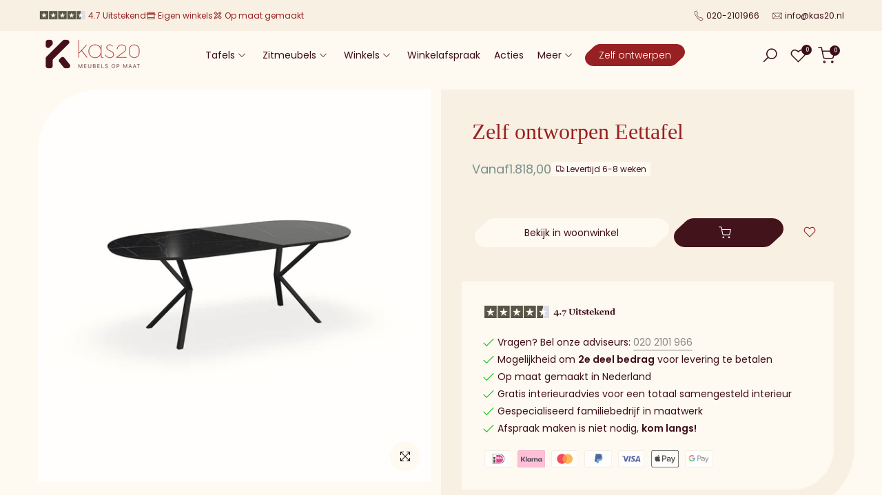

--- FILE ---
content_type: text/html
request_url: https://cdn.trustindex.io/widgets/cd/cda25e653ed98298ce86075e1cf/content.html
body_size: 269
content:
<div class="ti-widget ti-certificate" data-layout-id="77" data-set-id="default" data-pid="cda25e653ed98298ce86075e1cf" data-is-valid="1" data-domain="kas20.nl" data-validation="" > <div class="ti-trust-badge"> <div class="ti-trust-badge-header"> <div class="ti-trust-icon"> <img src="https://cdn.trustindex.io/assets/icon/ti-cert-icon-shield.svg" alt="" /> </div> <div class="ti-trust-badge-title">Uitzonderlijke Klantenservice</div> </div> <div class="ti-trust-badge-footer">Gecertificeerd door: <strong>Trustindex</strong></div> <div class="ti-tooltip ti-align-top-center"> <div class="ti-tooltip-card"> <div class="ti-tooltip-check"> <i class="ti-check-ok"></i> Uitstekende Beoordeling: 4.5 </div> </div> </div> </div> </div> <style class="scss-content">@font-face{src:url("../../assets/fonts/poppins/latin-600.woff2") format("woff2")}.ti-widget[data-layout-id='77'][data-set-id='default'][data-pid='cda25e653ed98298ce86075e1cf']{margin-top:15px;justify-content:left}</style>

--- FILE ---
content_type: text/html
request_url: https://cdn.trustindex.io/widgets/9e/9e20051484a7374fd68631c2907/content.html
body_size: 7195
content:
<div data-delay-load="1" class=" ti-widget " data-layout-id="108" data-layout-category="slider" data-set-id="light-minimal" data-pid="9e20051484a7374fd68631c2907" data-language="nl" data-close-locale="Dichtbij" data-rich-snippet="757dca311841g755" data-review-target-width="300" data-css-version="2" data-review-text-mode="readmore" data-reply-by-locale="Antwoord van eigenaar" data-only-rating-locale="Deze gebruiker heeft alleen een beoordeling achtergelaten." data-pager-autoplay-timeout="15" data-slider-loop="1" > <script class="ti-ai-summary" type="application/ld+json">{"@context":"http://schema.org","summary":{"title":"Samenvatting van de recensie","comment":"Gebaseerd op 212 recensies","images":["https:\/\/lh3.googleusercontent.com\/a\/ACg8ocJBMXWYz2Ve98O7a8p6Do7SqmIb4qqLT58wQGsyOdhP4wXX5g=s120-c-rp-mo-br100","https:\/\/lh3.googleusercontent.com\/a\/ACg8ocK96QpP4kjuKgHchYgU0eTjuglKlf1O6PnHzmcwSMKP8kJy5w=s120-c-rp-mo-br100","https:\/\/lh3.googleusercontent.com\/a-\/ALV-UjV99CmQ32Jup0OHA5VneEyfEABVCYjQ1PeI5RgPlbfP8gJw13I0=s120-c-rp-mo-ba2-br100"],"imageLimit":3,"text":"Klanten prijzen Kas20 Woonwinkel om de hoogwaardige, zelf samen te stellen meubels en warme, persoonlijke service, met vriendelijke medewerkers en goede probleemoplossing. Enkele ge\u00efsoleerde opmerkingen over vertragingen, maar over het algemeen wordt Kas20 zeer aanbevolen."}}</script> <script class="ti-lightbox-data" type="application/ld+json">{"@context":"http://schema.org","data":[{"src":"https:\/\/lh3.googleusercontent.com\/geougc-cs\/AMBA38u3sq-6AnA_s0eG6LuhL4dkC48eXj0CACGduYnyAgcuqkg8AXONwJdBD82-wvV-EXWqspa2en7UIRqXDz_yR7rOhby719dvnMlItEExW4xAts96zxV4GU7L21yCBy2ogMZgaIImgKDmcdct","thumbnail":"https:\/\/lh3.googleusercontent.com\/geougc-cs\/AMBA38u3sq-6AnA_s0eG6LuhL4dkC48eXj0CACGduYnyAgcuqkg8AXONwJdBD82-wvV-EXWqspa2en7UIRqXDz_yR7rOhby719dvnMlItEExW4xAts96zxV4GU7L21yCBy2ogMZgaIImgKDmcdct","index":0,"r":"d3122923de50027401d34569341f4a52"},{"src":"https:\/\/lh3.googleusercontent.com\/geougc-cs\/AMBA38sG_5HCwBHL9YD-h2000N4x2MI6-e_KLMUpMWB-pWVxkjL8DOkMH2pddULWiVILACqWPz1Jq-28QEKpUexUHLSDMh_Sp2JiQKzruWDXroYsjqvBnmCbWaI35XRw--bo5beBuN6YJgUPe2en26s","thumbnail":"https:\/\/lh3.googleusercontent.com\/geougc-cs\/AMBA38sG_5HCwBHL9YD-h80N4x2MI6-e_KLMUpMWB-pWVxkjL8DOkMH2pddULWiVILACqWPz1Jq-28QEKpUexUHLSDMh_Sp2JiQKzruWDXroYsjqvBnmCbWaI35XRw--bo5beBuN6YJgUPe2en26s","index":1,"r":"d3122923de50027401d34569341f4a52"},{"src":"https:\/\/lh3.googleusercontent.com\/geougc-cs\/AMBA38tCrFZ33Lz0h32sfK0pQYjOtbWAhEUK7Gm1d3vjVwKmhazcrGk2vcitu2HJqAJ_T2lrUgl7zJFOCN-RX7-Yx__HJAXAQE-53Yn71sY3IN8WeDIEGSUI-4eaAVKRyEdOm8AoH13g7SFReJNY","thumbnail":"https:\/\/lh3.googleusercontent.com\/geougc-cs\/AMBA38tCrFZ33Lz0h32sfK0pQYjOtbWAhEUK7Gm1d3vjVwKmhazcrGk2vcitu2HJqAJ_T2lrUgl7zJFOCN-RX7-Yx__HJAXAQE-53Yn71sY3IN8WeDIEGSUI-4eaAVKRyEdOm8AoH13g7SFReJNY","index":0,"r":"bbb534eeb10e7b271f003db40cb1da1a"},{"src":"https:\/\/lh3.googleusercontent.com\/geougc-cs\/AMBA38vqF8tYbIngsTX-Q3W1vulCdmeNvVh7m9yRiD5l2SzL5x-ZRstuhxZeskbDPmC3rfiiUQ3D1WrlWcEViiNuILtfIGTYvpEsGAEAriFTQQ4qaqmS8AnHhPP0OpVvMQ-C7Q4m3zNbNM8aZyhe","thumbnail":"https:\/\/lh3.googleusercontent.com\/geougc-cs\/AMBA38vqF8tYbIngsTX-Q3W1vulCdmeNvVh7m9yRiD5l2SzL5x-ZRstuhxZeskbDPmC3rfiiUQ3D1WrlWcEViiNuILtfIGTYvpEsGAEAriFTQQ4qaqmS8AnHhPP0OpVvMQ-C7Q4m3zNbNM8aZyhe","index":1,"r":"bbb534eeb10e7b271f003db40cb1da1a"},{"src":"https:\/\/lh3.googleusercontent.com\/geougc-cs\/AMBA38txbqVD-RlYDuYH325VJQY8pV4Ikd2AuhGBI9rY6bZdjJJvZYb3QBUO6pZJFJSl8h-7yySXUOW8qtprN6CoL5Zra2Xc5IEO0QM1OhFhI0SdW12sEiJNCWedCecl7Us0S7r4kq5dlWxKsAJW","thumbnail":"https:\/\/lh3.googleusercontent.com\/geougc-cs\/AMBA38txbqVD-RlYDuYH325VJQY8pV4Ikd2AuhGBI9rY6bZdjJJvZYb3QBUO6pZJFJSl8h-7yySXUOW8qtprN6CoL5Zra2Xc5IEO0QM1OhFhI0SdW12sEiJNCWedCecl7Us0S7r4kq5dlWxKsAJW","index":2,"r":"bbb534eeb10e7b271f003db40cb1da1a"},{"src":"https:\/\/lh3.googleusercontent.com\/geougc-cs\/AMBA38u3HI5wildM4Xz3N7tUrXCBg_fbpLcWttqJN-89lQls9YlxTmkoaGMbtN47PTgsze93DYZr73Gnnbpd1F7s6uu6HRqVjLer4swVkAziqgrFFH1ZEPhq0l1yy0TiknrLm6-FGElldBPBb6JR","thumbnail":"https:\/\/lh3.googleusercontent.com\/geougc-cs\/AMBA38u3HI5wildM4Xz3N7tUrXCBg_fbpLcWttqJN-89lQls9YlxTmkoaGMbtN47PTgsze93DYZr73Gnnbpd1F7s6uu6HRqVjLer4swVkAziqgrFFH1ZEPhq0l1yy0TiknrLm6-FGElldBPBb6JR","index":0,"r":"f531438695ddd93eb771a8c8c661d21f"},{"src":"https:\/\/lh3.googleusercontent.com\/geougc-cs\/AMBA38ssUIJBg5tPFmM3ZAARoRR40Y-BFNUIW4vxDWeMxKteNb6gTwi0v7zDPiyYd5btNfFwv2BSlkCrmrp_suOdVi13XkdtYWVbdhn6Vxp87SLXxu9-3L-ZBhaN7VaH3iHz-DIzy-eP_xJgXusR","thumbnail":"https:\/\/lh3.googleusercontent.com\/geougc-cs\/AMBA38ssUIJBg5tPFmM3ZAARoRR40Y-BFNUIW4vxDWeMxKteNb6gTwi0v7zDPiyYd5btNfFwv2BSlkCrmrp_suOdVi13XkdtYWVbdhn6Vxp87SLXxu9-3L-ZBhaN7VaH3iHz-DIzy-eP_xJgXusR","index":1,"r":"f531438695ddd93eb771a8c8c661d21f"},{"src":"https:\/\/lh3.googleusercontent.com\/geougc-cs\/AMBA38uV3-ccltX_pIsX2UC7nzTuako67xjjlru34TiQ0t7OivGTFLTAO-JBKh-q4jdbr5FpNnzKzAU22PWCpmOCLFr_VFcKi328IP1Q6lQbyf_fku2ajW0MJNpaPoPy1Rh-3rqN88XgpYfbzuLj","thumbnail":"https:\/\/lh3.googleusercontent.com\/geougc-cs\/AMBA38uV3-ccltX_pIsX2UC7nzTuako67xjjlru34TiQ0t7OivGTFLTAO-JBKh-q4jdbr5FpNnzKzAU22PWCpmOCLFr_VFcKi328IP1Q6lQbyf_fku2ajW0MJNpaPoPy1Rh-3rqN88XgpYfbzuLj","index":2,"r":"f531438695ddd93eb771a8c8c661d21f"},{"src":"https:\/\/lh3.googleusercontent.com\/geougc-cs\/AMBA38voUznqtLMLUNQyeXZnUqwYLM6WMnCvC82Y6R2dkMoJNKc8dgD9g1KpwCWWFqC-_EibWifykw1909ME-05FKx6GjZ1VeBDtV_hq7NlOh_Ns6bbnWRGuh5b20DfN1aTWua9xrTTG5ZJr9KlU","thumbnail":"https:\/\/lh3.googleusercontent.com\/geougc-cs\/AMBA38voUznqtLMLUNQyeXZnUqwYLM6WMnCvC82Y6R2dkMoJNKc8dgD9g1KpwCWWFqC-_EibWifykw1909ME-05FKx6GjZ1VeBDtV_hq7NlOh_Ns6bbnWRGuh5b20DfN1aTWua9xrTTG5ZJr9KlU","index":0,"r":"f1e5b9f91e60511dac8d69a26256c9af"},{"src":"https:\/\/lh3.googleusercontent.com\/geougc-cs\/AMBA38uH82R8ThnWQ2_k7fzFoJz7m46v928iAaS8RhCCk13XV_gBTwIwJu2VcCHvr7sd-JT8SuOJcoGX4tt4TeXa987sX2FsWArgzu0Nrbaa83sFu4ozQTD-x1PT4GozIYXFydJuzozhww","thumbnail":"https:\/\/lh3.googleusercontent.com\/geougc-cs\/AMBA38uH82R8ThnWQ2_k7fzFoJz7m46v928iAaS8RhCCk13XV_gBTwIwJu2VcCHvr7sd-JT8SuOJcoGX4tt4TeXa987sX2FsWArgzu0Nrbaa83sFu4ozQTD-x1PT4GozIYXFydJuzozhww","index":0,"r":"157fedf110aa224fe324c71ec76607b7"},{"src":"https:\/\/lh3.googleusercontent.com\/geougc-cs\/AMBA38uv3xxbNFN197OrmGN-1OxpNF7cS_i96XouQaNqzg1KvPcUIQxn-_Tilo-xAvmXbYRQv_2edUYOxTZ5SJYBcKy1KsZzThRG1VSmgLX_jcvu9HmPp0lMA_DP2r2ICYXVS0joVruc-w","thumbnail":"https:\/\/lh3.googleusercontent.com\/geougc-cs\/AMBA38uv3xxbNFN197OrmGN-1OxpNF7cS_i96XouQaNqzg1KvPcUIQxn-_Tilo-xAvmXbYRQv_2edUYOxTZ5SJYBcKy1KsZzThRG1VSmgLX_jcvu9HmPp0lMA_DP2r2ICYXVS0joVruc-w","index":0,"r":"d8b875d6628eae13a8ebe2108ea30502"},{"src":"https:\/\/lh3.googleusercontent.com\/geougc-cs\/AMBA38tta6S9LJ2_BuMnRS_DDmV3wh5K6huPvj_Y7KjaD0MAobcDld9GX0OWOW4uN3BB7jVcTHn3RjUMeKj6ROWAuRT5nEdvIphDF0rZwuxGIu3yViClasGY-lzAQ57lzq5I5zTtgFgO","thumbnail":"https:\/\/lh3.googleusercontent.com\/geougc-cs\/AMBA38tta6S9LJ2_BuMnRS_DDmV3wh5K6huPvj_Y7KjaD0MAobcDld9GX0OWOW4uN3BB7jVcTHn3RjUMeKj6ROWAuRT5nEdvIphDF0rZwuxGIu3yViClasGY-lzAQ57lzq5I5zTtgFgO","index":0,"r":"01a67a74539820f0f6f2b6d78b744399"},{"src":"https:\/\/lh3.googleusercontent.com\/geougc-cs\/AMBA38vYLKGVJ7GHb78CfJRc6wivn3xT467YtQM7xquveapg-H4JW0pJkQoo_Xt0nE3AAJYlKed93WPrrcgCQbRdW6s_WpjNhYXWKBNnDK-F4U7y2JX8N8R5vxTkjwg2qnxxaU5u29SPeA","thumbnail":"https:\/\/lh3.googleusercontent.com\/geougc-cs\/AMBA38vYLKGVJ7GHb78CfJRc6wivn3xT467YtQM7xquveapg-H4JW0pJkQoo_Xt0nE3AAJYlKed93WPrrcgCQbRdW6s_WpjNhYXWKBNnDK-F4U7y2JX8N8R5vxTkjwg2qnxxaU5u29SPeA","index":1,"r":"01a67a74539820f0f6f2b6d78b744399"},{"src":"https:\/\/lh3.googleusercontent.com\/geougc-cs\/AMBA38ua2DrakkpOKM7eUPCzZV4sZOGtMwdM6ELnXLmLvQ4PrfuB6iZQxmgRftCwTzVa5U0kds4_vcRM9q21-cF-Lxazbz6rmoYHFjHecrwRn_4nF6QfPA0flW-fz7USO0uFgD5NIjvH6g","thumbnail":"https:\/\/lh3.googleusercontent.com\/geougc-cs\/AMBA38ua2DrakkpOKM7eUPCzZV4sZOGtMwdM6ELnXLmLvQ4PrfuB6iZQxmgRftCwTzVa5U0kds4_vcRM9q21-cF-Lxazbz6rmoYHFjHecrwRn_4nF6QfPA0flW-fz7USO0uFgD5NIjvH6g","index":0,"r":"5eaf198577839ece7297c0d0e55e10cf"},{"src":"https:\/\/lh3.googleusercontent.com\/geougc-cs\/AMBA38sCtQdmsAsQiKPYWUOlbO3ubpzAmv2WhG7KErkTW1ZQB9fcK2SWVFQN85hIAIhmtqf2A7zV-QkG5gBkZmBhBtfwva5tS7fQ20pNn8SYbjhDfc35wUph-R10BydDMXl71-exC16u","thumbnail":"https:\/\/lh3.googleusercontent.com\/geougc-cs\/AMBA38sCtQdmsAsQiKPYWUOlbO3ubpzAmv2WhG7KErkTW1ZQB9fcK2SWVFQN85hIAIhmtqf2A7zV-QkG5gBkZmBhBtfwva5tS7fQ20pNn8SYbjhDfc35wUph-R10BydDMXl71-exC16u","index":1,"r":"5eaf198577839ece7297c0d0e55e10cf"},{"src":"https:\/\/lh3.googleusercontent.com\/geougc-cs\/AMBA38vBlSf7xPv4_3LP2cXADPjlcSKdoRtFU7z_rH-oSvKqiF7uThK21km7bhaxF-BeKLZQ5gO_JhK5doMslYaCt4v3Gl4_zwE-n_KsCmmsS5lklMjwxUdaJkvpMV0WsJIUC5H3KefFbg","thumbnail":"https:\/\/lh3.googleusercontent.com\/geougc-cs\/AMBA38vBlSf7xPv4_3LP2cXADPjlcSKdoRtFU7z_rH-oSvKqiF7uThK21km7bhaxF-BeKLZQ5gO_JhK5doMslYaCt4v3Gl4_zwE-n_KsCmmsS5lklMjwxUdaJkvpMV0WsJIUC5H3KefFbg","index":2,"r":"5eaf198577839ece7297c0d0e55e10cf"},{"src":"https:\/\/lh3.googleusercontent.com\/geougc-cs\/AMBA38vp3X-NvzlCFe0XEMlsrVMo_BKC4KuYa0m1ugZ_sZarSLkKRS4W9xHyV4PiYAYAnW7lWvJCXX4fTPJPM1haWnPqGd2SL4M3cTg6rBDt5YCKyfpwk-yt8gh8H7eWOZ66SVseBgAc","thumbnail":"https:\/\/lh3.googleusercontent.com\/geougc-cs\/AMBA38vp3X-NvzlCFe0XEMlsrVMo_BKC4KuYa0m1ugZ_sZarSLkKRS4W9xHyV4PiYAYAnW7lWvJCXX4fTPJPM1haWnPqGd2SL4M3cTg6rBDt5YCKyfpwk-yt8gh8H7eWOZ66SVseBgAc","index":0,"r":"2d00b63f27ad083b648095e713ec99ff"},{"src":"https:\/\/lh3.googleusercontent.com\/geougc-cs\/AMBA38sNyUsrxLzqff1-odyqbMRxlO7CTx7UlW8cq95vZW9L97wWW47qrML1GRUt1JyaHoFSkdYqe3lfTDUHYpyZqHBsVrlRFQgifuNEuido4rI47vpJg3cNiWZ-1_IQXnNJ-lIQRx7s0w","thumbnail":"https:\/\/lh3.googleusercontent.com\/geougc-cs\/AMBA38sNyUsrxLzqff1-odyqbMRxlO7CTx7UlW8cq95vZW9L97wWW47qrML1GRUt1JyaHoFSkdYqe3lfTDUHYpyZqHBsVrlRFQgifuNEuido4rI47vpJg3cNiWZ-1_IQXnNJ-lIQRx7s0w","index":0,"r":"46667be489167b05bbbf8bc8b4d294e3"},{"src":"https:\/\/lh3.googleusercontent.com\/geougc-cs\/AMBA38sm09aMKe7q9o_1qACkTB42RhhXREfanR35A_9zTOEEai3IeWKPC6HTxVGfYYqPzchPG5AFTgJo9bJj4UFTzXXV2xVrVN7i_ZBJ6k5x5VdZwMAR-CEt2XpjElQvQW4jabCzrA1l","thumbnail":"https:\/\/lh3.googleusercontent.com\/geougc-cs\/AMBA38sm09aMKe7q9o_1qACkTB42RhhXREfanR35A_9zTOEEai3IeWKPC6HTxVGfYYqPzchPG5AFTgJo9bJj4UFTzXXV2xVrVN7i_ZBJ6k5x5VdZwMAR-CEt2XpjElQvQW4jabCzrA1l","index":0,"r":"0671656043cd095e5994165fb1a01159"},{"src":"https:\/\/lh3.googleusercontent.com\/geougc-cs\/AMBA38tCax8XByyUnokFw9HvInTqDxAvPoGsXRfe7882nqXnxnovI59iwbHLzhDhrKCfXfYrviIHHo7dXEkxdjl-YPRl7KLNXcy0_ZS9MarAWON64DEixA8GsDUWLG_wfJyOJIolMTVk","thumbnail":"https:\/\/lh3.googleusercontent.com\/geougc-cs\/AMBA38tCax8XByyUnokFw9HvInTqDxAvPoGsXRfe7882nqXnxnovI59iwbHLzhDhrKCfXfYrviIHHo7dXEkxdjl-YPRl7KLNXcy0_ZS9MarAWON64DEixA8GsDUWLG_wfJyOJIolMTVk","index":1,"r":"0671656043cd095e5994165fb1a01159"},{"src":"https:\/\/lh3.googleusercontent.com\/geougc-cs\/AMBA38tzeRUPiciyBzpQC_MTUTW7Tw6hbu2mi7u88Hs6GkaND0mZtGYhTBKPk3mjt3Ina3tzhwChBNYmfxOx3PUWex1Ry6eZSoEC8aWQYq52_2HyFEJrWa69VjS5Wx-Llbs1gJju7v0","thumbnail":"https:\/\/lh3.googleusercontent.com\/geougc-cs\/AMBA38tzeRUPiciyBzpQC_MTUTW7Tw6hbu2mi7u88Hs6GkaND0mZtGYhTBKPk3mjt3Ina3tzhwChBNYmfxOx3PUWex1Ry6eZSoEC8aWQYq52_2HyFEJrWa69VjS5Wx-Llbs1gJju7v0","index":2,"r":"0671656043cd095e5994165fb1a01159"},{"src":"https:\/\/lh3.googleusercontent.com\/geougc-cs\/AMBA38t2aY44UNQA9PT-YkxCzOSQz0r-NiTahqSarUsv_JX0KdNbVmgMkExk-iP7Y8Fd_SXVF1ZmVuxMhOMaEXb1FeaC9a1CN41YXCJ2ttWDq1JNYNHTZsyja0DHOTFESipkr5J5JXZa","thumbnail":"https:\/\/lh3.googleusercontent.com\/geougc-cs\/AMBA38t2aY44UNQA9PT-YkxCzOSQz0r-NiTahqSarUsv_JX0KdNbVmgMkExk-iP7Y8Fd_SXVF1ZmVuxMhOMaEXb1FeaC9a1CN41YXCJ2ttWDq1JNYNHTZsyja0DHOTFESipkr5J5JXZa","index":0,"r":"e74bcf3337fdb1060ed3eef8a771e2b3"}]}</script> <div class="ti-widget-container ti-col-3"> <div class="ti-reviews-container"> <div class="ti-controls"> <div class="ti-next" aria-label="Volgende recensie" role="button" tabindex="0"></div> <div class="ti-prev" aria-label="Vorige recensie" role="button" tabindex="0"></div> </div> <div class="ti-reviews-container-wrapper"> <div class="ti-review-item source-Google ti-image-layout-thumbnail" data-id="d3122923de50027401d34569341f4a52" > <div class="ti-inner"> <div class="ti-review-header"> <div class="ti-platform-icon ti-with-tooltip"> <span class="ti-tooltip">Geplaatst op Google</span> <img src="https://cdn.trustindex.io/assets/platform/Google/icon.svg" alt="Google" width="20" height="20" loading="lazy" /> </div> <div class="ti-profile-img"> <div class="ti-profile-img-sprite" data-webp="1"></div> </div> <div class="ti-profile-details"> <div class="ti-name"> Wouter s </div> <div class="ti-date">7 Januari 2026</div> </div> </div> <span class="ti-stars"><img class="ti-star f" src="https://cdn.trustindex.io/assets/platform/Google/star/f.svg" alt="Google" width="17" height="17" loading="lazy" /><img class="ti-star f" src="https://cdn.trustindex.io/assets/platform/Google/star/f.svg" alt="Google" width="17" height="17" loading="lazy" /><img class="ti-star f" src="https://cdn.trustindex.io/assets/platform/Google/star/f.svg" alt="Google" width="17" height="17" loading="lazy" /><img class="ti-star f" src="https://cdn.trustindex.io/assets/platform/Google/star/f.svg" alt="Google" width="17" height="17" loading="lazy" /><img class="ti-star f" src="https://cdn.trustindex.io/assets/platform/Google/star/f.svg" alt="Google" width="17" height="17" loading="lazy" /><span class="ti-verified-review ti-verified-platform ti-color-blue"><span class="ti-verified-tooltip">Trustindex verifieert dat de oorspronkelijke bron van de recensie Google is.</span></span></span> <div class="ti-review-text-container ti-review-content"><div class="ti-review-image ti-has-more-image" data-image-index="0"><img src="https://lh3.googleusercontent.com/geougc-cs/AMBA38u3sq-6AnA_s0eG6LuhL4dkC48eXj0CACGduYnyAgcuqkg8AXONwJdBD82-wvV-EXWqspa2en7UIRqXDz_yR7rOhby719dvnMlItEExW4xAts96zxV4GU7L21yCBy2ogMZgaIImgKDmcdct" loading="lazy" alt="" /><div class="ti-more-image-count">+1</div></div>Fantastisch geholpen bij kas20 bij het uitzoeken van onze nieuwe eettafel!</div> <span class="ti-read-more" data-container=".ti-review-content" data-collapse-text="Verbergen" data-open-text="Lees verder" ></span> </div> </div> <div class="ti-review-item source-Google ti-image-layout-thumbnail" data-id="bbb534eeb10e7b271f003db40cb1da1a" > <div class="ti-inner"> <div class="ti-review-header"> <div class="ti-platform-icon ti-with-tooltip"> <span class="ti-tooltip">Geplaatst op Google</span> <img src="https://cdn.trustindex.io/assets/platform/Google/icon.svg" alt="Google" width="20" height="20" loading="lazy" /> </div> <div class="ti-profile-img"> <div class="ti-profile-img-sprite" data-webp="1"></div> </div> <div class="ti-profile-details"> <div class="ti-name"> Marloes Hermans </div> <div class="ti-date">4 Januari 2026</div> </div> </div> <span class="ti-stars"><img class="ti-star f" src="https://cdn.trustindex.io/assets/platform/Google/star/f.svg" alt="Google" width="17" height="17" loading="lazy" /><img class="ti-star f" src="https://cdn.trustindex.io/assets/platform/Google/star/f.svg" alt="Google" width="17" height="17" loading="lazy" /><img class="ti-star f" src="https://cdn.trustindex.io/assets/platform/Google/star/f.svg" alt="Google" width="17" height="17" loading="lazy" /><img class="ti-star f" src="https://cdn.trustindex.io/assets/platform/Google/star/f.svg" alt="Google" width="17" height="17" loading="lazy" /><img class="ti-star f" src="https://cdn.trustindex.io/assets/platform/Google/star/f.svg" alt="Google" width="17" height="17" loading="lazy" /><span class="ti-verified-review ti-verified-platform ti-color-blue"><span class="ti-verified-tooltip">Trustindex verifieert dat de oorspronkelijke bron van de recensie Google is.</span></span></span> <div class="ti-review-text-container ti-review-content"><div class="ti-review-image ti-has-more-image" data-image-index="0"><img src="https://lh3.googleusercontent.com/geougc-cs/AMBA38tCrFZ33Lz0h32sfK0pQYjOtbWAhEUK7Gm1d3vjVwKmhazcrGk2vcitu2HJqAJ_T2lrUgl7zJFOCN-RX7-Yx__HJAXAQE-53Yn71sY3IN8WeDIEGSUI-4eaAVKRyEdOm8AoH13g7SFReJNY" loading="lazy" alt="" /><div class="ti-more-image-count">+2</div></div>Wij hebben echt goede ervaringen met Kas20! We hebben onze HPL tafel nu bijna een half jaar in bezit en zijn er erg blij mee.
De afwerking aan de onderkant van het blad mocht wat mooier (is extra verstevigd ivm de afmeting 240x110 maar is de onderkant dus ook niet heel storend)

Goed geholpen in de showroom en prima optijd geleverd.</div> <span class="ti-read-more" data-container=".ti-review-content" data-collapse-text="Verbergen" data-open-text="Lees verder" ></span> </div> </div> <div class="ti-review-item source-Google ti-image-layout-thumbnail" data-id="f531438695ddd93eb771a8c8c661d21f" > <div class="ti-inner"> <div class="ti-review-header"> <div class="ti-platform-icon ti-with-tooltip"> <span class="ti-tooltip">Geplaatst op Google</span> <img src="https://cdn.trustindex.io/assets/platform/Google/icon.svg" alt="Google" width="20" height="20" loading="lazy" /> </div> <div class="ti-profile-img"> <div class="ti-profile-img-sprite" data-webp="1"></div> </div> <div class="ti-profile-details"> <div class="ti-name"> Davine Munch </div> <div class="ti-date">9 December 2025</div> </div> </div> <span class="ti-stars"><img class="ti-star f" src="https://cdn.trustindex.io/assets/platform/Google/star/f.svg" alt="Google" width="17" height="17" loading="lazy" /><img class="ti-star f" src="https://cdn.trustindex.io/assets/platform/Google/star/f.svg" alt="Google" width="17" height="17" loading="lazy" /><img class="ti-star f" src="https://cdn.trustindex.io/assets/platform/Google/star/f.svg" alt="Google" width="17" height="17" loading="lazy" /><img class="ti-star f" src="https://cdn.trustindex.io/assets/platform/Google/star/f.svg" alt="Google" width="17" height="17" loading="lazy" /><img class="ti-star f" src="https://cdn.trustindex.io/assets/platform/Google/star/f.svg" alt="Google" width="17" height="17" loading="lazy" /><span class="ti-verified-review ti-verified-platform ti-color-blue"><span class="ti-verified-tooltip">Trustindex verifieert dat de oorspronkelijke bron van de recensie Google is.</span></span></span> <div class="ti-review-text-container ti-review-content"><div class="ti-review-image ti-has-more-image" data-image-index="0"><img src="https://lh3.googleusercontent.com/geougc-cs/AMBA38u3HI5wildM4Xz3N7tUrXCBg_fbpLcWttqJN-89lQls9YlxTmkoaGMbtN47PTgsze93DYZr73Gnnbpd1F7s6uu6HRqVjLer4swVkAziqgrFFH1ZEPhq0l1yy0TiknrLm6-FGElldBPBb6JR" loading="lazy" alt="" /><div class="ti-more-image-count">+2</div></div>Wij hebben een tafel en 6 stoelen gekocht. Ze zijn prachtig! We zijn ook goed en eerlijk geholpen in de winkel. De massieve poot die we eigenlijk wilden, werd ons afgeraden. Wij zijn voor een andere en goedkopere versie gegaan, wat inderdaad de juiste keuze bleek te zijn.</div> <span class="ti-read-more" data-container=".ti-review-content" data-collapse-text="Verbergen" data-open-text="Lees verder" ></span> </div> </div> <div class="ti-review-item source-Google ti-image-layout-thumbnail" data-id="f1e5b9f91e60511dac8d69a26256c9af" > <div class="ti-inner"> <div class="ti-review-header"> <div class="ti-platform-icon ti-with-tooltip"> <span class="ti-tooltip">Geplaatst op Google</span> <img src="https://cdn.trustindex.io/assets/platform/Google/icon.svg" alt="Google" width="20" height="20" loading="lazy" /> </div> <div class="ti-profile-img"> <div class="ti-profile-img-sprite" data-webp="1"></div> </div> <div class="ti-profile-details"> <div class="ti-name"> Dyantha De Lange </div> <div class="ti-date">9 Juli 2025</div> </div> </div> <span class="ti-stars"><img class="ti-star f" src="https://cdn.trustindex.io/assets/platform/Google/star/f.svg" alt="Google" width="17" height="17" loading="lazy" /><img class="ti-star f" src="https://cdn.trustindex.io/assets/platform/Google/star/f.svg" alt="Google" width="17" height="17" loading="lazy" /><img class="ti-star f" src="https://cdn.trustindex.io/assets/platform/Google/star/f.svg" alt="Google" width="17" height="17" loading="lazy" /><img class="ti-star f" src="https://cdn.trustindex.io/assets/platform/Google/star/f.svg" alt="Google" width="17" height="17" loading="lazy" /><img class="ti-star e" src="https://cdn.trustindex.io/assets/platform/Google/star/e.svg" alt="Google" width="17" height="17" loading="lazy" /><span class="ti-verified-review ti-verified-platform ti-color-blue"><span class="ti-verified-tooltip">Trustindex verifieert dat de oorspronkelijke bron van de recensie Google is.</span></span></span> <div class="ti-review-text-container ti-review-content"><div class="ti-review-image" data-image-index="0"><img src="https://lh3.googleusercontent.com/geougc-cs/AMBA38voUznqtLMLUNQyeXZnUqwYLM6WMnCvC82Y6R2dkMoJNKc8dgD9g1KpwCWWFqC-_EibWifykw1909ME-05FKx6GjZ1VeBDtV_hq7NlOh_Ns6bbnWRGuh5b20DfN1aTWua9xrTTG5ZJr9KlU" loading="lazy" alt="" /><div class="ti-more-image-count">+0</div></div>Vandaag is onze prachtige tafel geleverd.
Hadir heeft hem netjes in elkaar gezet en is een zeer vriendelijke medewerker.</div> <span class="ti-read-more" data-container=".ti-review-content" data-collapse-text="Verbergen" data-open-text="Lees verder" ></span> </div> </div> <div class="ti-review-item source-Google ti-image-layout-thumbnail" data-id="157fedf110aa224fe324c71ec76607b7" > <div class="ti-inner"> <div class="ti-review-header"> <div class="ti-platform-icon ti-with-tooltip"> <span class="ti-tooltip">Geplaatst op Google</span> <img src="https://cdn.trustindex.io/assets/platform/Google/icon.svg" alt="Google" width="20" height="20" loading="lazy" /> </div> <div class="ti-profile-img"> <div class="ti-profile-img-sprite" data-webp="1"></div> </div> <div class="ti-profile-details"> <div class="ti-name"> Raoul </div> <div class="ti-date">1 Juni 2025</div> </div> </div> <span class="ti-stars"><img class="ti-star f" src="https://cdn.trustindex.io/assets/platform/Google/star/f.svg" alt="Google" width="17" height="17" loading="lazy" /><img class="ti-star f" src="https://cdn.trustindex.io/assets/platform/Google/star/f.svg" alt="Google" width="17" height="17" loading="lazy" /><img class="ti-star f" src="https://cdn.trustindex.io/assets/platform/Google/star/f.svg" alt="Google" width="17" height="17" loading="lazy" /><img class="ti-star f" src="https://cdn.trustindex.io/assets/platform/Google/star/f.svg" alt="Google" width="17" height="17" loading="lazy" /><img class="ti-star f" src="https://cdn.trustindex.io/assets/platform/Google/star/f.svg" alt="Google" width="17" height="17" loading="lazy" /><span class="ti-verified-review ti-verified-platform ti-color-blue"><span class="ti-verified-tooltip">Trustindex verifieert dat de oorspronkelijke bron van de recensie Google is.</span></span></span> <div class="ti-review-text-container ti-review-content"><div class="ti-review-image" data-image-index="0"><img src="https://lh3.googleusercontent.com/geougc-cs/AMBA38uH82R8ThnWQ2_k7fzFoJz7m46v928iAaS8RhCCk13XV_gBTwIwJu2VcCHvr7sd-JT8SuOJcoGX4tt4TeXa987sX2FsWArgzu0Nrbaa83sFu4ozQTD-x1PT4GozIYXFydJuzozhww" loading="lazy" alt="" /><div class="ti-more-image-count">+0</div></div>Een prachtige eikenhouten eettafel met bijpassende stoelen uitgezocht bij dit sympathieke Nederlandse familiebedrijf. Het vakmanschap is goed, maar vooral de service springt eruit: persoonlijk, betrokken en prima kwaliteit. Waar vind je dat tegenwoordig nog?</div> <span class="ti-read-more" data-container=".ti-review-content" data-collapse-text="Verbergen" data-open-text="Lees verder" ></span> </div> </div> <div class="ti-review-item source-Google ti-image-layout-thumbnail" data-id="d8b875d6628eae13a8ebe2108ea30502" > <div class="ti-inner"> <div class="ti-review-header"> <div class="ti-platform-icon ti-with-tooltip"> <span class="ti-tooltip">Geplaatst op Google</span> <img src="https://cdn.trustindex.io/assets/platform/Google/icon.svg" alt="Google" width="20" height="20" loading="lazy" /> </div> <div class="ti-profile-img"> <div class="ti-profile-img-sprite" data-webp="1"></div> </div> <div class="ti-profile-details"> <div class="ti-name"> Albina Lysychonok </div> <div class="ti-date">4 April 2025</div> </div> </div> <span class="ti-stars"><img class="ti-star f" src="https://cdn.trustindex.io/assets/platform/Google/star/f.svg" alt="Google" width="17" height="17" loading="lazy" /><img class="ti-star f" src="https://cdn.trustindex.io/assets/platform/Google/star/f.svg" alt="Google" width="17" height="17" loading="lazy" /><img class="ti-star f" src="https://cdn.trustindex.io/assets/platform/Google/star/f.svg" alt="Google" width="17" height="17" loading="lazy" /><img class="ti-star f" src="https://cdn.trustindex.io/assets/platform/Google/star/f.svg" alt="Google" width="17" height="17" loading="lazy" /><img class="ti-star f" src="https://cdn.trustindex.io/assets/platform/Google/star/f.svg" alt="Google" width="17" height="17" loading="lazy" /><span class="ti-verified-review ti-verified-platform ti-color-blue"><span class="ti-verified-tooltip">Trustindex verifieert dat de oorspronkelijke bron van de recensie Google is.</span></span></span> <div class="ti-review-text-container ti-review-content"><div class="ti-review-image" data-image-index="0"><img src="https://lh3.googleusercontent.com/geougc-cs/AMBA38uv3xxbNFN197OrmGN-1OxpNF7cS_i96XouQaNqzg1KvPcUIQxn-_Tilo-xAvmXbYRQv_2edUYOxTZ5SJYBcKy1KsZzThRG1VSmgLX_jcvu9HmPp0lMA_DP2r2ICYXVS0joVruc-w" loading="lazy" alt="" /><div class="ti-more-image-count">+0</div></div>We ordered sofa from Kas20 and we are very happy with it! It was delivered faster than we expected, quality of sofa is great and the support is very good! Recommend!</div> <span class="ti-read-more" data-container=".ti-review-content" data-collapse-text="Verbergen" data-open-text="Lees verder" ></span> </div> </div> <div class="ti-review-item source-Google ti-image-layout-thumbnail" data-id="01a67a74539820f0f6f2b6d78b744399" > <div class="ti-inner"> <div class="ti-review-header"> <div class="ti-platform-icon ti-with-tooltip"> <span class="ti-tooltip">Geplaatst op Google</span> <img src="https://cdn.trustindex.io/assets/platform/Google/icon.svg" alt="Google" width="20" height="20" loading="lazy" /> </div> <div class="ti-profile-img"> <div class="ti-profile-img-sprite" data-webp="1"></div> </div> <div class="ti-profile-details"> <div class="ti-name"> Esther van kessel </div> <div class="ti-date">25 Januari 2025</div> </div> </div> <span class="ti-stars"><img class="ti-star f" src="https://cdn.trustindex.io/assets/platform/Google/star/f.svg" alt="Google" width="17" height="17" loading="lazy" /><img class="ti-star f" src="https://cdn.trustindex.io/assets/platform/Google/star/f.svg" alt="Google" width="17" height="17" loading="lazy" /><img class="ti-star f" src="https://cdn.trustindex.io/assets/platform/Google/star/f.svg" alt="Google" width="17" height="17" loading="lazy" /><img class="ti-star f" src="https://cdn.trustindex.io/assets/platform/Google/star/f.svg" alt="Google" width="17" height="17" loading="lazy" /><img class="ti-star f" src="https://cdn.trustindex.io/assets/platform/Google/star/f.svg" alt="Google" width="17" height="17" loading="lazy" /><span class="ti-verified-review ti-verified-platform ti-color-blue"><span class="ti-verified-tooltip">Trustindex verifieert dat de oorspronkelijke bron van de recensie Google is.</span></span></span> <div class="ti-review-text-container ti-review-content"><div class="ti-review-image ti-has-more-image" data-image-index="0"><img src="https://lh3.googleusercontent.com/geougc-cs/AMBA38tta6S9LJ2_BuMnRS_DDmV3wh5K6huPvj_Y7KjaD0MAobcDld9GX0OWOW4uN3BB7jVcTHn3RjUMeKj6ROWAuRT5nEdvIphDF0rZwuxGIu3yViClasGY-lzAQ57lzq5I5zTtgFgO" loading="lazy" alt="" /><div class="ti-more-image-count">+1</div></div>Heel erg blij met de tafel. Het keramieken blad is top en de tafel is uniek en super praktisch.

Top service van A tot Z. Zowel online, in de winkel in Helmond als tijdens bezorging/montage 👌🏻</div> <span class="ti-read-more" data-container=".ti-review-content" data-collapse-text="Verbergen" data-open-text="Lees verder" ></span> </div> </div> <div class="ti-review-item source-Google ti-image-layout-thumbnail" data-id="5eaf198577839ece7297c0d0e55e10cf" > <div class="ti-inner"> <div class="ti-review-header"> <div class="ti-platform-icon ti-with-tooltip"> <span class="ti-tooltip">Geplaatst op Google</span> <img src="https://cdn.trustindex.io/assets/platform/Google/icon.svg" alt="Google" width="20" height="20" loading="lazy" /> </div> <div class="ti-profile-img"> <div class="ti-profile-img-sprite" data-webp="1"></div> </div> <div class="ti-profile-details"> <div class="ti-name"> Haiko Krumm </div> <div class="ti-date">24 Mei 2024</div> </div> </div> <span class="ti-stars"><img class="ti-star f" src="https://cdn.trustindex.io/assets/platform/Google/star/f.svg" alt="Google" width="17" height="17" loading="lazy" /><img class="ti-star f" src="https://cdn.trustindex.io/assets/platform/Google/star/f.svg" alt="Google" width="17" height="17" loading="lazy" /><img class="ti-star f" src="https://cdn.trustindex.io/assets/platform/Google/star/f.svg" alt="Google" width="17" height="17" loading="lazy" /><img class="ti-star f" src="https://cdn.trustindex.io/assets/platform/Google/star/f.svg" alt="Google" width="17" height="17" loading="lazy" /><img class="ti-star f" src="https://cdn.trustindex.io/assets/platform/Google/star/f.svg" alt="Google" width="17" height="17" loading="lazy" /><span class="ti-verified-review ti-verified-platform ti-color-blue"><span class="ti-verified-tooltip">Trustindex verifieert dat de oorspronkelijke bron van de recensie Google is.</span></span></span> <div class="ti-review-text-container ti-review-content"><div class="ti-review-image ti-has-more-image" data-image-index="0"><img src="https://lh3.googleusercontent.com/geougc-cs/AMBA38ua2DrakkpOKM7eUPCzZV4sZOGtMwdM6ELnXLmLvQ4PrfuB6iZQxmgRftCwTzVa5U0kds4_vcRM9q21-cF-Lxazbz6rmoYHFjHecrwRn_4nF6QfPA0flW-fz7USO0uFgD5NIjvH6g" loading="lazy" alt="" /><div class="ti-more-image-count">+2</div></div>Ontzettend mooie tafel maar vooral zeldzaam goede service. Tot twee keer toe pech gehad, eerst minuscule beschadigingen bij levering. Daarna onbewerkt klei schaaltje op de tafel gezet en een vervelende kring erop gekregen (moet je dus op letten! Wisten wij niet). Eerste keer zonder discussie nieuw blad gekregen, tweede keer maximale medewerking en best denkbare oplossing gekregen. Heb denk ik oprecht nog nooit zo’n goede service gehad. Heel veel dank kas20 team voor de bijzonder mooie tafel en jullie nooit ophoudende hulp. Gun jullie (en jullie klanten) veel business toe!</div> <span class="ti-read-more" data-container=".ti-review-content" data-collapse-text="Verbergen" data-open-text="Lees verder" ></span> </div> </div> <div class="ti-review-item source-Google ti-image-layout-thumbnail" data-id="2d00b63f27ad083b648095e713ec99ff" > <div class="ti-inner"> <div class="ti-review-header"> <div class="ti-platform-icon ti-with-tooltip"> <span class="ti-tooltip">Geplaatst op Google</span> <img src="https://cdn.trustindex.io/assets/platform/Google/icon.svg" alt="Google" width="20" height="20" loading="lazy" /> </div> <div class="ti-profile-img"> <div class="ti-profile-img-sprite" data-webp="1"></div> </div> <div class="ti-profile-details"> <div class="ti-name"> Sijke van der Veen </div> <div class="ti-date">15 Februari 2024</div> </div> </div> <span class="ti-stars"><img class="ti-star f" src="https://cdn.trustindex.io/assets/platform/Google/star/f.svg" alt="Google" width="17" height="17" loading="lazy" /><img class="ti-star f" src="https://cdn.trustindex.io/assets/platform/Google/star/f.svg" alt="Google" width="17" height="17" loading="lazy" /><img class="ti-star f" src="https://cdn.trustindex.io/assets/platform/Google/star/f.svg" alt="Google" width="17" height="17" loading="lazy" /><img class="ti-star f" src="https://cdn.trustindex.io/assets/platform/Google/star/f.svg" alt="Google" width="17" height="17" loading="lazy" /><img class="ti-star f" src="https://cdn.trustindex.io/assets/platform/Google/star/f.svg" alt="Google" width="17" height="17" loading="lazy" /><span class="ti-verified-review ti-verified-platform ti-color-blue"><span class="ti-verified-tooltip">Trustindex verifieert dat de oorspronkelijke bron van de recensie Google is.</span></span></span> <div class="ti-review-text-container ti-review-content"><div class="ti-review-image" data-image-index="0"><img src="https://lh3.googleusercontent.com/geougc-cs/AMBA38vp3X-NvzlCFe0XEMlsrVMo_BKC4KuYa0m1ugZ_sZarSLkKRS4W9xHyV4PiYAYAnW7lWvJCXX4fTPJPM1haWnPqGd2SL4M3cTg6rBDt5YCKyfpwk-yt8gh8H7eWOZ66SVseBgAc" loading="lazy" alt="" /><div class="ti-more-image-count">+0</div></div>Afgelopen zaterdag vanuit Friesland de perfecte tafel voor ons in Almere gekocht. Wat een keus, hier kun je gewoon altijd slagen! En ook nog eens heel gezellig en kundig personeel die van ons een cursusje fries hebben gekregen. Wij vinden onze tafel BJUSTERBAARLIK mooi! Bedankt vestiging Almere!</div> <span class="ti-read-more" data-container=".ti-review-content" data-collapse-text="Verbergen" data-open-text="Lees verder" ></span> </div> </div> <div class="ti-review-item source-Google ti-image-layout-thumbnail" data-id="46667be489167b05bbbf8bc8b4d294e3" > <div class="ti-inner"> <div class="ti-review-header"> <div class="ti-platform-icon ti-with-tooltip"> <span class="ti-tooltip">Geplaatst op Google</span> <img src="https://cdn.trustindex.io/assets/platform/Google/icon.svg" alt="Google" width="20" height="20" loading="lazy" /> </div> <div class="ti-profile-img"> <div class="ti-profile-img-sprite" data-webp="1"></div> </div> <div class="ti-profile-details"> <div class="ti-name"> Yvonne Flevoland </div> <div class="ti-date">27 Januari 2024</div> </div> </div> <span class="ti-stars"><img class="ti-star f" src="https://cdn.trustindex.io/assets/platform/Google/star/f.svg" alt="Google" width="17" height="17" loading="lazy" /><img class="ti-star f" src="https://cdn.trustindex.io/assets/platform/Google/star/f.svg" alt="Google" width="17" height="17" loading="lazy" /><img class="ti-star f" src="https://cdn.trustindex.io/assets/platform/Google/star/f.svg" alt="Google" width="17" height="17" loading="lazy" /><img class="ti-star f" src="https://cdn.trustindex.io/assets/platform/Google/star/f.svg" alt="Google" width="17" height="17" loading="lazy" /><img class="ti-star f" src="https://cdn.trustindex.io/assets/platform/Google/star/f.svg" alt="Google" width="17" height="17" loading="lazy" /><span class="ti-verified-review ti-verified-platform ti-color-blue"><span class="ti-verified-tooltip">Trustindex verifieert dat de oorspronkelijke bron van de recensie Google is.</span></span></span> <div class="ti-review-text-container ti-review-content"><div class="ti-review-image" data-image-index="0"><img src="https://lh3.googleusercontent.com/geougc-cs/AMBA38sNyUsrxLzqff1-odyqbMRxlO7CTx7UlW8cq95vZW9L97wWW47qrML1GRUt1JyaHoFSkdYqe3lfTDUHYpyZqHBsVrlRFQgifuNEuido4rI47vpJg3cNiWZ-1_IQXnNJ-lIQRx7s0w" loading="lazy" alt="" /><div class="ti-more-image-count">+0</div></div>Al weken op zoek naar een ovale tafel met visgraat blad, van een speciale afmeting met een specifieke poot. Vandaag geslaagd in de net geopende showroom van Kas20. Tafels worden in eigen werkplaats gemaakt, dus bijna alles kan. Ook nog prettig geholpen onder het genot van lekkere koffie. 🍀</div> <span class="ti-read-more" data-container=".ti-review-content" data-collapse-text="Verbergen" data-open-text="Lees verder" ></span> </div> </div> <div class="ti-review-item source-Google ti-image-layout-thumbnail" data-id="0671656043cd095e5994165fb1a01159" > <div class="ti-inner"> <div class="ti-review-header"> <div class="ti-platform-icon ti-with-tooltip"> <span class="ti-tooltip">Geplaatst op Google</span> <img src="https://cdn.trustindex.io/assets/platform/Google/icon.svg" alt="Google" width="20" height="20" loading="lazy" /> </div> <div class="ti-profile-img"> <div class="ti-profile-img-sprite" data-webp="1"></div> </div> <div class="ti-profile-details"> <div class="ti-name"> Vlad Olteanu </div> <div class="ti-date">3 Januari 2024</div> </div> </div> <span class="ti-stars"><img class="ti-star f" src="https://cdn.trustindex.io/assets/platform/Google/star/f.svg" alt="Google" width="17" height="17" loading="lazy" /><img class="ti-star f" src="https://cdn.trustindex.io/assets/platform/Google/star/f.svg" alt="Google" width="17" height="17" loading="lazy" /><img class="ti-star f" src="https://cdn.trustindex.io/assets/platform/Google/star/f.svg" alt="Google" width="17" height="17" loading="lazy" /><img class="ti-star f" src="https://cdn.trustindex.io/assets/platform/Google/star/f.svg" alt="Google" width="17" height="17" loading="lazy" /><img class="ti-star f" src="https://cdn.trustindex.io/assets/platform/Google/star/f.svg" alt="Google" width="17" height="17" loading="lazy" /><span class="ti-verified-review ti-verified-platform ti-color-blue"><span class="ti-verified-tooltip">Trustindex verifieert dat de oorspronkelijke bron van de recensie Google is.</span></span></span> <div class="ti-review-text-container ti-review-content"><div class="ti-review-image ti-has-more-image" data-image-index="0"><img src="https://lh3.googleusercontent.com/geougc-cs/AMBA38sm09aMKe7q9o_1qACkTB42RhhXREfanR35A_9zTOEEai3IeWKPC6HTxVGfYYqPzchPG5AFTgJo9bJj4UFTzXXV2xVrVN7i_ZBJ6k5x5VdZwMAR-CEt2XpjElQvQW4jabCzrA1l" loading="lazy" alt="" /><div class="ti-more-image-count">+2</div></div>Staff is very helpful and nice!</div> <span class="ti-read-more" data-container=".ti-review-content" data-collapse-text="Verbergen" data-open-text="Lees verder" ></span> </div> </div> <div class="ti-review-item source-Google ti-image-layout-thumbnail" data-id="e74bcf3337fdb1060ed3eef8a771e2b3" > <div class="ti-inner"> <div class="ti-review-header"> <div class="ti-platform-icon ti-with-tooltip"> <span class="ti-tooltip">Geplaatst op Google</span> <img src="https://cdn.trustindex.io/assets/platform/Google/icon.svg" alt="Google" width="20" height="20" loading="lazy" /> </div> <div class="ti-profile-img"> <div class="ti-profile-img-sprite" data-webp="1"></div> </div> <div class="ti-profile-details"> <div class="ti-name"> Thee Twee </div> <div class="ti-date">24 December 2023</div> </div> </div> <span class="ti-stars"><img class="ti-star f" src="https://cdn.trustindex.io/assets/platform/Google/star/f.svg" alt="Google" width="17" height="17" loading="lazy" /><img class="ti-star f" src="https://cdn.trustindex.io/assets/platform/Google/star/f.svg" alt="Google" width="17" height="17" loading="lazy" /><img class="ti-star f" src="https://cdn.trustindex.io/assets/platform/Google/star/f.svg" alt="Google" width="17" height="17" loading="lazy" /><img class="ti-star f" src="https://cdn.trustindex.io/assets/platform/Google/star/f.svg" alt="Google" width="17" height="17" loading="lazy" /><img class="ti-star f" src="https://cdn.trustindex.io/assets/platform/Google/star/f.svg" alt="Google" width="17" height="17" loading="lazy" /><span class="ti-verified-review ti-verified-platform ti-color-blue"><span class="ti-verified-tooltip">Trustindex verifieert dat de oorspronkelijke bron van de recensie Google is.</span></span></span> <div class="ti-review-text-container ti-review-content"><div class="ti-review-image" data-image-index="0"><img src="https://lh3.googleusercontent.com/geougc-cs/AMBA38t2aY44UNQA9PT-YkxCzOSQz0r-NiTahqSarUsv_JX0KdNbVmgMkExk-iP7Y8Fd_SXVF1ZmVuxMhOMaEXb1FeaC9a1CN41YXCJ2ttWDq1JNYNHTZsyja0DHOTFESipkr5J5JXZa" loading="lazy" alt="" /><div class="ti-more-image-count">+0</div></div>Zeer tevreden! :)</div> <span class="ti-read-more" data-container=".ti-review-content" data-collapse-text="Verbergen" data-open-text="Lees verder" ></span> </div> </div> </div> <div class="ti-controls-line"> <div class="dot"></div> </div> </div> </div> </div> <style class="scss-content">@charset "UTF-8";
.ti-amp-iframe-body{background:#ffffff}.ti-widget[data-layout-id='108'][data-set-id='light-minimal'][data-pid='9e20051484a7374fd68631c2907'] .ti-widget-container,.ti-widget[data-layout-id='108'][data-set-id='light-minimal'][data-pid='9e20051484a7374fd68631c2907'] .ti-widget-container *{font-family:inherit}.ti-widget[data-layout-id='108'][data-set-id='light-minimal'][data-pid='9e20051484a7374fd68631c2907'] .ti-widget-container{color:#3e0d19}.ti-widget[data-layout-id='108'][data-set-id='light-minimal'][data-pid='9e20051484a7374fd68631c2907'] .ti-widget-container .ti-name{color:#3e0d19}.ti-widget[data-layout-id='108'][data-set-id='light-minimal'][data-pid='9e20051484a7374fd68631c2907'] .ti-widget-container .ti-date{color:#79918d}.ti-widget[data-layout-id='108'][data-set-id='light-minimal'][data-pid='9e20051484a7374fd68631c2907'] .ti-footer-filter-text{margin:12px 28px}.ti-widget[data-layout-id='108'][data-set-id='light-minimal'][data-pid='9e20051484a7374fd68631c2907'] .ti-verified-by .ti-info-icon{background-color:#3e0d19}.ti-widget[data-layout-id='108'][data-set-id='light-minimal'][data-pid='9e20051484a7374fd68631c2907'] .ti-widget-header{margin-left:16px !important;margin-right:16px !important;background-color:rgba(255, 255, 255, 0)}.ti-widget[data-layout-id='108'][data-set-id='light-minimal'][data-pid='9e20051484a7374fd68631c2907'] .ti-reviews-container-wrapper{margin:0 5px}.ti-widget[data-layout-id='108'][data-set-id='light-minimal'][data-pid='9e20051484a7374fd68631c2907'] .ti-read-more span{color:#3e0d19}.ti-widget[data-layout-id='108'][data-set-id='light-minimal'][data-pid='9e20051484a7374fd68631c2907'] .ti-review-item>.ti-inner{border-color:rgba(244, 244, 244, 0) !important;background-color:#f8f0e3}.ti-widget[data-layout-id='108'][data-set-id='light-minimal'][data-pid='9e20051484a7374fd68631c2907'] .ti-ai-summary-item{color:#3e0d19}.ti-widget[data-layout-id='108'][data-set-id='light-minimal'][data-pid='9e20051484a7374fd68631c2907'] .ti-ai-summary-item .ti-review-content .ti-summary-list li:before{border-left:solid 2px #3e0d19;border-bottom:solid 2px #3e0d19}.ti-widget[data-layout-id='108'][data-set-id='light-minimal'][data-pid='9e20051484a7374fd68631c2907'] .ti-ai-summary-item .ti-profile-img img:not(.ti-ai-profile-img){border:2px solid #f8f0e3;border-color:#f8f0e3}.ti-widget[data-layout-id='108'][data-set-id='light-minimal'][data-pid='9e20051484a7374fd68631c2907'] .ti-ai-summary-item>.ti-inner{background-color:#f8f0e3 !important}.ti-widget[data-layout-id='108'][data-set-id='light-minimal'][data-pid='9e20051484a7374fd68631c2907'] .ti-ai-summary-item .ti-name,.ti-widget[data-layout-id='108'][data-set-id='light-minimal'][data-pid='9e20051484a7374fd68631c2907'] .ti-ai-summary-item .ti-date,.ti-widget[data-layout-id='108'][data-set-id='light-minimal'][data-pid='9e20051484a7374fd68631c2907'] .ti-ai-summary-item .ti-read-more span{color:#3e0d19}.ti-widget[data-layout-id='108'][data-set-id='light-minimal'][data-pid='9e20051484a7374fd68631c2907'] .ti-ten-rating-score{color:#3e0d19}.ti-widget[data-layout-id='108'][data-set-id='light-minimal'][data-pid='9e20051484a7374fd68631c2907'] .ti-review-item>.ti-inner,.ti-widget[data-layout-id='108'][data-set-id='light-minimal'][data-pid='9e20051484a7374fd68631c2907'] .ti-load-more-reviews-container .ti-load-more-reviews-button{background-color:#f8f0e3 !important}.ti-widget-lightbox .ti-card-body .ti-stars .ti-ten-rating-score,.ti-widget-lightbox .ti-review-item .ti-stars .ti-ten-rating-score{color:#3e0d19}.ti-widget-lightbox[data-layout-id='108'][data-set-id='light-minimal'][data-pid='9e20051484a7374fd68631c2907'] .ti-ai-summary-item{color:#3e0d19}.ti-widget-lightbox[data-layout-id='108'][data-set-id='light-minimal'][data-pid='9e20051484a7374fd68631c2907'] .ti-ai-summary-item .ti-review-content .ti-summary-list li:before{border-left:solid 2px #3e0d19;border-bottom:solid 2px #3e0d19}.ti-widget-lightbox[data-layout-id='108'][data-set-id='light-minimal'][data-pid='9e20051484a7374fd68631c2907'] .ti-ai-summary-item .ti-profile-img img:not(.ti-ai-profile-img){border:2px solid #f8f0e3;border-color:#f8f0e3}.ti-widget-lightbox[data-layout-id='108'][data-set-id='light-minimal'][data-pid='9e20051484a7374fd68631c2907'] .ti-ai-summary-item>.ti-inner{background-color:#f8f0e3 !important}.ti-widget-lightbox[data-layout-id='108'][data-set-id='light-minimal'][data-pid='9e20051484a7374fd68631c2907'] .ti-ai-summary-item .ti-name,.ti-widget-lightbox[data-layout-id='108'][data-set-id='light-minimal'][data-pid='9e20051484a7374fd68631c2907'] .ti-ai-summary-item .ti-date,.ti-widget-lightbox[data-layout-id='108'][data-set-id='light-minimal'][data-pid='9e20051484a7374fd68631c2907'] .ti-ai-summary-item .ti-read-more span{color:#3e0d19}.ti-widget[data-layout-id='108'][data-set-id='light-minimal'][data-pid='9e20051484a7374fd68631c2907'] .ti-widget-header *{color:#972122}.ti-widget[data-layout-id='108'][data-set-id='light-minimal'][data-pid='9e20051484a7374fd68631c2907'] .ti-widget-header .ti-platform-tabs:after{background:#972122}.ti-widget[data-layout-id='108'][data-set-id='light-minimal'][data-pid='9e20051484a7374fd68631c2907'] .ti-widget-header .ti-platform-tabs .ti-tab-item:not(.ti-tab-active):hover{background:rgba(230, 230, 230, 0)}.ti-widget[data-layout-id='108'][data-set-id='light-minimal'][data-pid='9e20051484a7374fd68631c2907'] .ti-widget-header .ti-platform-tabs .ti-tab-item.ti-tab-active:after{background-color:#972122}.ti-widget[data-layout-id='108'][data-set-id='light-minimal'][data-pid='9e20051484a7374fd68631c2907'] .ti-widget-header .ti-platform-tabs .ti-platform-tab-nav>div:before{border-left:solid 2px #972122;border-top:solid 2px #972122}.ti-widget[data-layout-id='108'][data-set-id='light-minimal'][data-pid='9e20051484a7374fd68631c2907'] .ti-widget-header .ti-header-content .ti-header-rating-text .ti-header-rating+.ti-header-rating-reviews:before,.ti-widget[data-layout-id='108'][data-set-id='light-minimal'][data-pid='9e20051484a7374fd68631c2907'] .ti-widget-header .ti-header-content .ti-header-rating-text .ti-rating-text+.ti-header-rating-reviews:before{border-left:solid 1px #972122}.ti-widget[data-layout-id='108'][data-set-id='light-minimal'][data-pid='9e20051484a7374fd68631c2907'] .ti-widget-header .ti-header-content .ti-header-rating-text+.ti-top-rated-title:before{border-left:solid 1px #972122}.ti-widget[data-layout-id='108'][data-set-id='light-minimal'][data-pid='9e20051484a7374fd68631c2907'] .ti-controls{display:block;top:calc(50% - 19px)}.ti-widget[data-layout-id='108'][data-set-id='light-minimal'][data-pid='9e20051484a7374fd68631c2907'] .ti-controls-line{display:block}</style>

--- FILE ---
content_type: text/html; charset=utf-8
request_url: https://kas20.nl/products/adona-60x60-cm-rust?view=a-configs
body_size: 6557
content:

<div id="theme-configs"><section id="shopify-section-template--25211494105412__main-qv" class="shopify-section t4s-section t4s-section-main t4s-section-main-product t4s_tp_flickity t4s-section-admn-fixed"><!-- AVADA SPEEDUP PRELOAD START -->
<link href="//kas20.nl/cdn/shop/t/59/assets/pre_flickityt4s.min.css?v=80452565481494416591749556373" rel="stylesheet" type="text/css" media="all" />
<!-- AVADA SPEEDUP PRELOAD END -->
  <!-- AVADA SPEEDUP PRELOAD START -->
<link href="//kas20.nl/cdn/shop/t/59/assets/slider-settings.aio.min.css?v=92708548085659989221755457535" rel="stylesheet" type="text/css" media="all" />
<!-- AVADA SPEEDUP PRELOAD END -->
  <!-- AVADA SPEEDUP PRELOAD START -->
<link href="//kas20.nl/cdn/shop/t/59/assets/main-product.aio.min.css?v=73132789661581661371755457509" rel="stylesheet" type="text/css" media="all" />
<!-- AVADA SPEEDUP PRELOAD END -->
  <!-- AVADA SPEEDUP PRELOAD START -->
<link href="//kas20.nl/cdn/shop/t/59/assets/qv-product.aio.min.css?v=85938595200134111755457535" rel="stylesheet" type="text/css" media="all" />
<!-- AVADA SPEEDUP PRELOAD END -->
  <style>.t4s-drawer[aria-hidden=false] { z-index: 2000; }</style>
  
  <div class="t4s-container- t4s-product-quick-view t4s-product-media__no_media_size t4s-product-thumb-size__">
    <div data-product-featured='{"id":"15416295326020", "disableSwatch":true, "media": false,"enableHistoryState": false, "formID": "#product-form-15416295326020template--25211494105412__main-qv", "removeSoldout":true, "changeVariantByImg":true, "isNoPick":false,"hasSoldoutUnavailable":false,"enable_zoom_click_mb":null,"main_click":"null","canMediaGroup":false,"isGrouped":false,"available":true, "customBadge":null, "customBadgeHandle":null,"dateStart":1766566947, "compare_at_price":null,"price":7900, "isPreoder":false, "showFirstMedia":false }' class="t4s-row t4s-row__product is-zoom-type__" data-t4s-zoom-main>
      <div class="t4s-col-md-6 t4s-col-12 t4s-col-item t4s-product__media-wrapper"><div class="t4s-product__no_media t4s-pr">
                  <div data-t4s-gallery data-t4s-thumb-false data-main-media class="t4s-product__media-item t4s_ratioadapt t4s_position_8 t4s_cover">
                    <div data-t4s-gallery--open data-media-type="image" class="t4s_ratio t4s-product__media is-pswp-disable" style="--aspect-ratioapt:1.0;--mw-media:728px">
                      <noscript><img src="//kas20.nl/cdn/shop/files/k20-placeholder.jpg?v=1752301261&amp;width=1500" alt="" srcset="//kas20.nl/cdn/shop/files/k20-placeholder.jpg?v=1752301261&amp;width=288 288w, //kas20.nl/cdn/shop/files/k20-placeholder.jpg?v=1752301261&amp;width=576 576w, //kas20.nl/cdn/shop/files/k20-placeholder.jpg?v=1752301261&amp;width=750 750w, //kas20.nl/cdn/shop/files/k20-placeholder.jpg?v=1752301261&amp;width=1100 1100w, //kas20.nl/cdn/shop/files/k20-placeholder.jpg?v=1752301261&amp;width=1500 1500w" width="1500" height="1500" loading="lazy" class="t4s-img-noscript" sizes="(min-width: 1500px) 1500px, (min-width: 750px) calc((100vw - 11.5rem) / 2), calc(100vw - 4rem)"></noscript>
                      <img loading="lazy" data-master="//kas20.nl/cdn/shop/files/k20-placeholder.jpg?v=1752301261" class="lazyloadt4s t4s-lz--fadeIn" data-src="//kas20.nl/cdn/shop/files/k20-placeholder.jpg?v=1752301261&width=1" data-widths="[100,200,400,600,700,800,900,1000,1200,1400,1600]" data-optimumx="2" data-sizes="auto" src="data:image/svg+xml,%3Csvg%20viewBox%3D%220%200%20728%20728%22%20xmlns%3D%22http%3A%2F%2Fwww.w3.org%2F2000%2Fsvg%22%3E%3C%2Fsvg%3E" width="728" height="728" alt=""><span class="lazyloadt4s-loader"></span>
                    </div>
                  </div>
                  <div data-product-single-badge data-sort="sale,new,soldout,preOrder,custom" class="t4s-single-product-badge lazyloadt4s t4s-pa t4s-pe-none t4s-op-0" data-rendert4s="css://kas20.nl/cdn/shop/t/59/assets/single-pr-badge.aio.min.css?v=172965512407252459141755457526"></div></div></div>
      <div data-t4s-zoom-info class="t4s-col-md-6 t4s-col-12 t4s-col-item t4s-product__info-wrapper t4s-pr">
        <div id="product-zoom-template--25211494105412__main-qv" class="t4s-product__zoom-wrapper"></div>
        <div id="ProductInfo-template--template--25211494105412__main-qv__main" data-t4s-scroll-me class="t4s-product__info-container t4s-op-0 t4s-current-scrollbar"><h1 class="t4s-product__title" style="--title-family:var(--font-family-1);--title-style:none;--title-size:16px;--title-weight:600;--title-line-height:1;--title-spacing:0px;--title-color:#222222;--title-color-hover:#56cfe1;" ><a href="/products/adona-60x60-cm-rust">Adona 60x60 cm Rust</a></h1><div class="t4s-product__price-review" style="--price-size:22px;--price-weight:400;--price-color:#696969;--price-sale-color:#ec0101;">
<span class="k20-t4s-product-price">Vanaf</span>
<div class="t4s-product-price"data-pr-price data-product-price data-saletype="0" >79,00
</div><a href="#t4s-tab-reviewtemplate--25211494105412__main-qv" class="t4s-product__review t4s-d-inline-block"><div class="review-widget"><ryviu-widget-total reviews_data="" product_id="15416295326020" handle="adona-60x60-cm-rust"></ryviu-widget-total></div></a></div><div class="t4s-product__policies t4s-rte" data-product-policies>Inclusief belasting.
<a href="/policies/shipping-policy">Verzending</a> berekend bij het afrekenen.
</div><style>
                  t4s-product-description{
                    padding-bottom: 10px;
                  }
                  t4s-product-description.is--less .t4s-rl-text{
                    display: block;
                  }
                  t4s-product-description.is--less .t4s-rm-text{
                    display: none;
                  }
                  t4s-product-description .t4s-product__description::after{
                    position: absolute;
                    content:"";
                    left:0;
                    right: 0;
                    bottom:0;
                    height: 20px;
                    background: linear-gradient(to top , rgba(255,255,255,0.5) 60%, transparent 100%);
                    transition: .3s linear;
                    pointer-events: none;
                  }
                  t4s-product-description.is--less .t4s-product__description::after{
                    opacity:0;
                  }
                  t4s-product-description [data-lm-content]{
                    max-height: var(--m-h);
                    overflow:hidden;
                    transition: .3s linear;
                  }
                  t4s-product-description button.is--show{
                    display: block
                  }
                  t4s-product-description .t4s-hidden{
                    display: none;
                  }
                  t4s-product-description button{
                    position: absolute;
                    left:50%;
                    right:0;
                    bottom: 0;
                    transform: translateX(-50%) translateY(50%);
                    width: fit-content;
                  }
                </style><div class="t4s-product-info__item t4s-product__description">
                      <div class="t4s-rte">
                        <p>Go kalles this summer with this vintage navy and white striped v-neck t-shirt from the Nike. Perfect for pairing with denim and white kicks for a stylish kalles vibe.</p>
                      </div>
                    </div><script>
                  if (!customElements.get('t4s-product-description')) {
                    class ProductDescription extends HTMLElement{
                      constructor(){
                        super();
                        this.lm_btn = this.querySelector('.t4s-pr-des-rm');
                        this.content = this.querySelector('[data-lm-content]');
                        this.m_h_content = parseInt(this.getAttribute('data-height'));


                        if(!this.lm_btn || !this.content || this.m_h_content < 0 ) return;
                        setTimeout(() => {
                          // console.dir(this.content.scrollHeight);
                          this.lm_btn.classList.toggle('is--show', parseInt(this.content.scrollHeight) > this.m_h_content);
                        },500)
                        this.lm_btn.addEventListener('click',()=>{
                          this.classList.contains('is--less') ? this.content.style.setProperty('--m-h', `${this.m_h_content}px`) : this.content.style.setProperty('--m-h', `${this.content.scrollHeight}px`)
                          this.classList.toggle('is--less');
                        })
                      }
                    }
                    customElements.define('t4s-product-description',ProductDescription);
                  }
                </script><div class="t4s-product-form__variants is-no-pick__false is-payment-btn-true t4s-payment-button t4s-btn-color-dark  is-remove-soldout-true is-btn-full-width__false is-btn-atc-txt-3 is-btn-ck-txt-3 is--fist-ratio-false" style=" --wishlist-color: #222222;--wishlist-hover-color: #56cfe1;--wishlist-active-color: #e81e1e;--compare-color: #222222;--compare-hover-color: #56cfe1;--compare-active-color: #222222;" >
  <div data-callBackVariant id="t4s-callBackVariantproduct-form-15416295326020template--25211494105412__main-qv"><form method="post" action="/cart/add" id="product-form-15416295326020template--25211494105412__main-qv" accept-charset="UTF-8" class="t4s-form__product is--main-sticky" enctype="multipart/form-data" data-productid="15416295326020" novalidate="novalidate" data-type="add-to-cart-form" data-disable-swatch="true"><input type="hidden" name="form_type" value="product" /><input type="hidden" name="utf8" value="✓" /><input name="id" value="56166037389636" type="hidden"><!-- AVADA SPEEDUP PRELOAD START -->
<link href="//kas20.nl/cdn/shop/t/59/assets/button-style.aio.min.css?v=69512810455442921561755457503" rel="stylesheet" type="text/css" media="all" />
<!-- AVADA SPEEDUP PRELOAD END -->
      <link href="//kas20.nl/cdn/shop/t/59/assets/custom-effect.aio.min.css?v=547063656222669131755457503" rel="stylesheet" media="print" onload="this.media='all'"><div class="t4s-product-form__buttons" style="--pr-btn-round:40px;">
        <div class="t4s-d-flex t4s-flex-wrap k20-t4s-product-form__buttons k20-product-not-configurable"><div data-quantity-wrapper class="t4s-quantity-wrapper t4s-product-form__qty">
                <button data-quantity-selector data-decrease-qty type="button" class="t4s-quantity-selector is--minus"><svg focusable="false" class="icon icon--minus" viewBox="0 0 10 2" role="presentation"><path d="M10 0v2H0V0z" fill="currentColor"></path></svg></button>
                <input data-quantity-value type="number" class="t4s-quantity-input" step="1" min="1" max="9999" name="quantity" value="1" size="4" pattern="[0-9]*" inputmode="numeric">
                <button data-quantity-selector data-increase-qty type="button" class="t4s-quantity-selector is--plus"><svg focusable="false" class="icon icon--plus" viewBox="0 0 10 10" role="presentation"><path d="M6 4h4v2H6v4H4V6H0V4h4V0h2v4z" fill="currentColor" fill-rule="evenodd"></path></svg></button>
              </div><!-- render t4s_wis_cp.liquid --><a href="/products/adona-60x60-cm-rust" data-tooltip="top" data-id="15416295326020" rel="nofollow" class="t4s-product-form__btn t4s-pr-wishlist" data-action-wishlist><span class="t4s-svg-pr-icon"><svg viewBox="0 0 24 24"><use xlink:href="#t4s-icon-wis"></use></svg></span><span class="t4s-text-pr">Toevoegen aan Verlanglijst</span></a><a href="/products/adona-60x60-cm-rust" data-tooltip="top" data-id="15416295326020" data-handle="adona-60x60-cm-rust" rel="nofollow" class="t4s-product-form__btn t4s-pr-compare" data-action-compare><span class="t4s-svg-pr-icon"><svg class="t4s-svg-cp" viewBox="0 0 24 24"><use xlink:href="#t4s-icon-cp"></use></svg></span><span class="t4s-text-pr">Vergelijken</span></a><button data-animation-atc='{ "ani":"t4s-ani-tada","time":6000 }' type="submit" name="add" data-atc-form class="t4s-product-form__submit t4s-btn t4s-btn-base t4s-btn-style-default t4s-btn-color-primary t4s-w-100 t4s-justify-content-center  t4s-btn-effect-sweep-to-bottom t4s-btn-loading__svg"><span class="t4s-btn-atc_text">Toevoegen</span>
              <span class="t4s-loading__spinner" hidden>
                <svg width="16" height="16" hidden class="t4s-svg-spinner" focusable="false" role="presentation" viewBox="0 0 66 66" xmlns="http://www.w3.org/2000/svg"><circle class="t4s-path" fill="none" stroke-width="6" cx="33" cy="33" r="30"></circle></svg>
              </span>
            </button>

              <a href="#!" class="k20-pdp-stores-btn-trigger t4s-btn k20-btn" data-stores="">Bekijk in woonwinkel</a>

          

                            
</div><div data-shopify="payment-button" class="shopify-payment-button"> <shopify-accelerated-checkout recommended="{&quot;supports_subs&quot;:true,&quot;supports_def_opts&quot;:false,&quot;name&quot;:&quot;shop_pay&quot;,&quot;wallet_params&quot;:{&quot;shopId&quot;:26948403234,&quot;merchantName&quot;:&quot;Kas20&quot;,&quot;personalized&quot;:true}}" fallback="{&quot;supports_subs&quot;:true,&quot;supports_def_opts&quot;:true,&quot;name&quot;:&quot;buy_it_now&quot;,&quot;wallet_params&quot;:{}}" access-token="3255ceb112fbff4e1a7118e46ef3d777" buyer-country="NL" buyer-locale="nl" buyer-currency="EUR" variant-params="[{&quot;id&quot;:56166037389636,&quot;requiresShipping&quot;:true}]" shop-id="26948403234" enabled-flags="[&quot;ae0f5bf6&quot;]" > <div class="shopify-payment-button__button" role="button" disabled aria-hidden="true" style="background-color: transparent; border: none"> <div class="shopify-payment-button__skeleton">&nbsp;</div> </div> <div class="shopify-payment-button__more-options shopify-payment-button__skeleton" role="button" disabled aria-hidden="true">&nbsp;</div> </shopify-accelerated-checkout> <small id="shopify-buyer-consent" class="hidden" aria-hidden="true" data-consent-type="subscription"> Dit artikel is een terugkerende of uitgestelde aankoop. Als ik doorga, ga ik akkoord met het <span id="shopify-subscription-policy-button">opzeggingsbeleid</span> en geef ik je ook toestemming de vermelde prijzen af te schrijven van mijn betaalmethode, op de vermelde frequentie en datums, totdat mijn bestelling is afgehandeld of totdat ik, indien toegestaan, opzeg. </small> </div><button data-class="t4s-mfp-btn-close-inline" data-id="t4s-pr-popup__notify-stock" data-storageid="notify-stock56166037389636" data-mfp-src data-open-mfp-ajax class="t4s-pr__notify-stock" type="button" data-notify-stock-btn data-variant-id="56166037389636" data-root-url="/" style="display: none">Meld mij wanneer beschikbaar</button></div><input type="hidden" name="product-id" value="15416295326020" /><input type="hidden" name="section-id" value="template--25211494105412__main-qv" /></form><link href="//kas20.nl/cdn/shop/t/59/assets/ani-atc.min.css?v=133055140748028101731749556372" rel="stylesheet" media="print" onload="this.media='all'"></div>
</div><div class="t4s-extra-link" ><a class="t4s-ch" data-no-instant rel="nofollow" href="/products/adona-60x60-cm-rust" data-class="t4s-mfp-btn-close-inline" data-id="t4s-pr-popup__contact" data-storageid="contact_product15416295326020" data-open-mfp-ajax data-style="max-width:570px" data-mfp-src="/products/adona-60x60-cm-rust/?section_id=ajax_popup" data-phone='true'>Stel een vraag</a></div><div class="t4s-product_meta" ><div class="t4s-sku-wrapper t4s-dn" data-product-sku>SKU: <span class="t4s-productMeta__value t4s-sku-value t4s-csecondary" data-product__sku-number></span></div><div data-product-available class="t4s-available-wrapper">Beschikbaarheid: <span class="t4s-productMeta__value t4s-available-value">
                    <span data-available-status class="t4s-available-status t4s-csecondary t4s-dib ">
                      <span data-instock-status class="">Op voorraad</span>
                      <span data-preorder-status class="t4s-dn">Pre-order</span>
                    </span>
                    <span data-soldout-status class="t4s-soldout-status t4s-csecondary t4s-dib t4s-dn">Uitverkocht</span>
                    </span></div><div class="t4s-collections-wrapper">Categorieën:
                    <a class="t4s-dib" href="/collections/all">Products</a> </div><div class="t4s-tags-wrapper">Tags:
                        <a class="t4s-dib" href="/collections/all/categorie_kussens">categorie_kussens</a> </div></div><div class="t4s-product_social-share t4s-text-start" ><!-- AVADA SPEEDUP PRELOAD START -->
<link href="//kas20.nl/cdn/shop/t/59/assets/icon-social.aio.min.css?v=111600585261023602351755457511" rel="stylesheet" type="text/css" media="all" />
<!-- AVADA SPEEDUP PRELOAD END -->
                  <div class="t4s-product__social t4s-socials-block t4s-setts-color-true social-main-qv-6" style="--cl:#222222;--bg-cl:#56cfe1;--mgb: px;--mgb-mb: px; --bd-radius:0px;"><div class="t4s-socials t4s-socials-style-1 t4s-socials-size-extra_small t4s-setts-color-true t4s-row t4s-gx-md-20 t4s-gy-md-5 t4s-gx-6 t4s-gy-2"><div class="t4s-col-item t4s-col-auto">
     <a title='Delen op Facebook' data-no-instant rel="noopener noreferrer nofollow" href="https://www.facebook.com/sharer/sharer.php?u=https://kas20.nl/products/adona-60x60-cm-rust" target="_blank" class="facebook" data-tooltip="top"><svg class=" t4s-icon-facebook" role="presentation" viewBox="0 0 320 512"><path d="M279.14 288l14.22-92.66h-88.91v-60.13c0-25.35 12.42-50.06 52.24-50.06h40.42V6.26S260.43 0 225.36 0c-73.22 0-121.08 44.38-121.08 124.72v70.62H22.89V288h81.39v224h100.17V288z"/></svg></a>
    </div><div class="t4s-col-item t4s-col-auto">
        <a title='Delen op Twitter' data-no-instant rel="noopener noreferrer nofollow" href="http://twitter.com/share?text=Adona%2060x60%20cm%20Rust&amp;url=https://kas20.nl/products/adona-60x60-cm-rust" target="_blank" class="twitter" data-tooltip="top"><svg class=" t4s-icon-twitter" role="presentation" viewBox="0 0 512 512"><path d="M389.2 48h70.6L305.6 224.2 487 464H345L233.7 318.6 106.5 464H35.8L200.7 275.5 26.8 48H172.4L272.9 180.9 389.2 48zM364.4 421.8h39.1L151.1 88h-42L364.4 421.8z"/></svg></a>
      </div><div class="t4s-col-item t4s-col-auto">
          <a title='Delen op Pinterest' data-no-instant rel="noopener noreferrer nofollow" href="http://pinterest.com/pin/create/button/?url=https://kas20.nl/products/adona-60x60-cm-rust&amp;media=http://kas20.nl/cdn/shop/files/F1_Post_1_5992d352-5055-4f7a-b481-324c99aea2cb.jpg?crop=center&height=1024&v=1753367406&width=1024&amp;description=Adona%2060x60%20cm%20Rust" target="_blank" class="pinterest" data-tooltip="top"><svg class=" t4s-icon-pinterest" role="presentation" viewBox="0 0 384 512"><path d="M204 6.5C101.4 6.5 0 74.9 0 185.6 0 256 39.6 296 63.6 296c9.9 0 15.6-27.6 15.6-35.4 0-9.3-23.7-29.1-23.7-67.8 0-80.4 61.2-137.4 140.4-137.4 68.1 0 118.5 38.7 118.5 109.8 0 53.1-21.3 152.7-90.3 152.7-24.9 0-46.2-18-46.2-43.8 0-37.8 26.4-74.4 26.4-113.4 0-66.2-93.9-54.2-93.9 25.8 0 16.8 2.1 35.4 9.6 50.7-13.8 59.4-42 147.9-42 209.1 0 18.9 2.7 37.5 4.5 56.4 3.4 3.8 1.7 3.4 6.9 1.5 50.4-69 48.6-82.5 71.4-172.8 12.3 23.4 44.1 36 69.3 36 106.2 0 153.9-103.5 153.9-196.8C384 71.3 298.2 6.5 204 6.5z"/></svg></a>
        </div><div class="t4s-col-item t4s-col-auto">
          <a title='Delen op Tumblr' data-no-instant rel="noopener noreferrer nofollow" data-content="http://kas20.nl/cdn/shop/files/F1_Post_1_5992d352-5055-4f7a-b481-324c99aea2cb.jpg?crop=center&height=1024&v=1753367406&width=1024" href="//tumblr.com/widgets/share/tool?canonicalUrl=https://kas20.nl/products/adona-60x60-cm-rust" target="_blank" class="tumblr" data-tooltip="top"><svg class=" t4s-icon-tumblr" role="presentation" viewBox="0 0 32 32"><path d="M6.593 13.105h3.323v11.256q0 2.037.456 3.35.509 1.206 1.581 2.144 1.045.965 2.76 1.581 1.635.563 3.725.563 1.822 0 3.404-.402 1.367-.268 3.564-1.313v-5.038q-2.224 1.528-4.61 1.528-1.179 0-2.358-.616-.697-.456-1.045-1.26-.268-.884-.268-3.564v-8.228h7.236V8.068h-7.236V.001h-4.342q-.214 2.278-1.045 4.047-.831 1.715-2.09 2.734-1.313 1.233-3.055 1.769v4.556z"></path></svg></a>
        </div><div class="t4s-col-item t4s-col-auto">
          <a title='Delen op Telegram' data-no-instant rel="nofollow" target="_blank" class="telegram" href="https://telegram.me/share/url?url=https://kas20.nl/products/adona-60x60-cm-rust" data-tooltip="top"><svg class=" t4s-icon-telegram" role="presentation" viewBox="0 0 496 512"><path d="M248,8C111.033,8,0,119.033,0,256S111.033,504,248,504,496,392.967,496,256,384.967,8,248,8ZM362.952,176.66c-3.732,39.215-19.881,134.378-28.1,178.3-3.476,18.584-10.322,24.816-16.948,25.425-14.4,1.326-25.338-9.517-39.287-18.661-21.827-14.308-34.158-23.215-55.346-37.177-24.485-16.135-8.612-25,5.342-39.5,3.652-3.793,67.107-61.51,68.335-66.746.153-.655.3-3.1-1.154-4.384s-3.59-.849-5.135-.5q-3.283.746-104.608,69.142-14.845,10.194-26.894,9.934c-8.855-.191-25.888-5.006-38.551-9.123-15.531-5.048-27.875-7.717-26.8-16.291q.84-6.7,18.45-13.7,108.446-47.248,144.628-62.3c68.872-28.647,83.183-33.623,92.511-33.789,2.052-.034,6.639.474,9.61,2.885a10.452,10.452,0,0,1,3.53,6.716A43.765,43.765,0,0,1,362.952,176.66Z"/></svg></a>
        </div><div class="t4s-col-item t4s-col-auto">
          <a title='Delen via e-mail' data-no-instant rel="noopener noreferrer nofollow" href="mailto:?subject=Adona%2060x60%20cm%20Rust&amp;body=https://kas20.nl/products/adona-60x60-cm-rust" target="_blank" class="email" data-tooltip="top"><svg class=" t4s-icon-mail" role="presentation" viewBox="0 0 512 512"><path d="M464 64C490.5 64 512 85.49 512 112C512 127.1 504.9 141.3 492.8 150.4L275.2 313.6C263.8 322.1 248.2 322.1 236.8 313.6L19.2 150.4C7.113 141.3 0 127.1 0 112C0 85.49 21.49 64 48 64H464zM217.6 339.2C240.4 356.3 271.6 356.3 294.4 339.2L512 176V384C512 419.3 483.3 448 448 448H64C28.65 448 0 419.3 0 384V176L217.6 339.2z"/></svg></a>
        </div></div>

</div></div></div>
      </div>
    </div> 
  </div></section><section id="shopify-section-template--25211494105412__main-qs" class="shopify-section t4s-section t4s-section-main t4s-section-main-product t4s-section-admn-fixed"><!-- AVADA SPEEDUP PRELOAD START -->
<link href="//kas20.nl/cdn/shop/t/59/assets/qs-product.aio.min.css?v=5121064628728152521755457531" rel="stylesheet" type="text/css" media="all" />
<!-- AVADA SPEEDUP PRELOAD END -->

<div class="t4s-product-quick-shop" data-product-featured='{"id":"15416295326020", "isQuickShopForm": true, "disableSwatch":true, "media": false,"enableHistoryState": false, "formID": "#product-form-15416295326020template--25211494105412__main-qs", "removeSoldout":true, "changeVariantByImg":true, "isNoPick":false,"hasSoldoutUnavailable":false,"enable_zoom_click_mb":false,"main_click":"none","canMediaGroup":false,"isGrouped":false,"hasIsotope":false,"available":true, "customBadge":null, "customBadgeHandle":null,"dateStart":1766566947, "compare_at_price":null,"price":7900, "isPreoder":false }'>
    <div class="t4s-product-qs-inner"><h1 class="t4s-product-qs__title" style="--title-family:var(--font-family-1);--title-style:none;--title-size:16px;--title-weight:600;--title-line-height:1;--title-spacing:0px;--title-color:#222222;--title-color-hover:#56cfe1;" ><a href="/products/adona-60x60-cm-rust">Adona 60x60 cm Rust</a></h1><div class="t4s-product-qs__price" style="--price-size:22px;--price-weight:400;--price-color:#696969;--price-sale-color:#ec0101;">
<span class="k20-t4s-product-price">Vanaf</span>
<div class="t4s-product-price"data-pr-price data-product-price data-saletype="2" >79,00
</div></div><div class="t4s-product-form__variants is-no-pick__false is-payment-btn-true t4s-payment-button t4s-btn-color-dark  is-remove-soldout-true is-btn-full-width__ is-btn-atc-txt-3 is-btn-ck-txt-3 is--fist-ratio-false" style=" --wishlist-color: #222222;--wishlist-hover-color: #56cfe1;--wishlist-active-color: #e81e1e;--compare-color: #222222;--compare-hover-color: #56cfe1;--compare-active-color: #222222;" >
  <div data-callBackVariant id="t4s-callBackVariantproduct-form-15416295326020template--25211494105412__main-qs"><form method="post" action="/cart/add" id="product-form-15416295326020template--25211494105412__main-qs" accept-charset="UTF-8" class="t4s-form__product is--main-sticky" enctype="multipart/form-data" data-productid="15416295326020" novalidate="novalidate" data-type="add-to-cart-form" data-disable-swatch="true"><input type="hidden" name="form_type" value="product" /><input type="hidden" name="utf8" value="✓" /><input name="id" value="56166037389636" type="hidden"><!-- AVADA SPEEDUP PRELOAD START -->
<link href="//kas20.nl/cdn/shop/t/59/assets/button-style.aio.min.css?v=69512810455442921561755457503" rel="stylesheet" type="text/css" media="all" />
<!-- AVADA SPEEDUP PRELOAD END -->
      <link href="//kas20.nl/cdn/shop/t/59/assets/custom-effect.aio.min.css?v=547063656222669131755457503" rel="stylesheet" media="print" onload="this.media='all'"><div class="t4s-product-form__buttons" style="--pr-btn-round:40px;">
        <div class="t4s-d-flex t4s-flex-wrap k20-t4s-product-form__buttons k20-product-not-configurable"><div data-quantity-wrapper class="t4s-quantity-wrapper t4s-product-form__qty">
                <button data-quantity-selector data-decrease-qty type="button" class="t4s-quantity-selector is--minus"><svg focusable="false" class="icon icon--minus" viewBox="0 0 10 2" role="presentation"><path d="M10 0v2H0V0z" fill="currentColor"></path></svg></button>
                <input data-quantity-value type="number" class="t4s-quantity-input" step="1" min="1" max="9999" name="quantity" value="1" size="4" pattern="[0-9]*" inputmode="numeric">
                <button data-quantity-selector data-increase-qty type="button" class="t4s-quantity-selector is--plus"><svg focusable="false" class="icon icon--plus" viewBox="0 0 10 10" role="presentation"><path d="M6 4h4v2H6v4H4V6H0V4h4V0h2v4z" fill="currentColor" fill-rule="evenodd"></path></svg></button>
              </div><!-- render t4s_wis_cp.liquid --><a href="/products/adona-60x60-cm-rust" data-tooltip="top" data-id="15416295326020" rel="nofollow" class="t4s-product-form__btn t4s-pr-wishlist" data-action-wishlist><span class="t4s-svg-pr-icon"><svg viewBox="0 0 24 24"><use xlink:href="#t4s-icon-wis"></use></svg></span><span class="t4s-text-pr">Toevoegen aan Verlanglijst</span></a><a href="/products/adona-60x60-cm-rust" data-tooltip="top" data-id="15416295326020" data-handle="adona-60x60-cm-rust" rel="nofollow" class="t4s-product-form__btn t4s-pr-compare" data-action-compare><span class="t4s-svg-pr-icon"><svg class="t4s-svg-cp" viewBox="0 0 24 24"><use xlink:href="#t4s-icon-cp"></use></svg></span><span class="t4s-text-pr">Vergelijken</span></a><button data-animation-atc='{ "ani":"t4s-ani-shake","time":3000 }' type="submit" name="add" data-atc-form class="t4s-product-form__submit t4s-btn t4s-btn-base t4s-btn-style-default t4s-btn-color-primary t4s-w-100 t4s-justify-content-center  t4s-btn-effect-sweep-to-top t4s-btn-loading__svg"><span class="t4s-btn-atc_text">Toevoegen</span>
              <span class="t4s-loading__spinner" hidden>
                <svg width="16" height="16" hidden class="t4s-svg-spinner" focusable="false" role="presentation" viewBox="0 0 66 66" xmlns="http://www.w3.org/2000/svg"><circle class="t4s-path" fill="none" stroke-width="6" cx="33" cy="33" r="30"></circle></svg>
              </span>
            </button>

              <a href="#!" class="k20-pdp-stores-btn-trigger t4s-btn k20-btn" data-stores="">Bekijk in woonwinkel</a>

          

                            
</div><div data-shopify="payment-button" class="shopify-payment-button"> <shopify-accelerated-checkout recommended="{&quot;supports_subs&quot;:true,&quot;supports_def_opts&quot;:false,&quot;name&quot;:&quot;shop_pay&quot;,&quot;wallet_params&quot;:{&quot;shopId&quot;:26948403234,&quot;merchantName&quot;:&quot;Kas20&quot;,&quot;personalized&quot;:true}}" fallback="{&quot;supports_subs&quot;:true,&quot;supports_def_opts&quot;:true,&quot;name&quot;:&quot;buy_it_now&quot;,&quot;wallet_params&quot;:{}}" access-token="3255ceb112fbff4e1a7118e46ef3d777" buyer-country="NL" buyer-locale="nl" buyer-currency="EUR" variant-params="[{&quot;id&quot;:56166037389636,&quot;requiresShipping&quot;:true}]" shop-id="26948403234" enabled-flags="[&quot;ae0f5bf6&quot;]" > <div class="shopify-payment-button__button" role="button" disabled aria-hidden="true" style="background-color: transparent; border: none"> <div class="shopify-payment-button__skeleton">&nbsp;</div> </div> <div class="shopify-payment-button__more-options shopify-payment-button__skeleton" role="button" disabled aria-hidden="true">&nbsp;</div> </shopify-accelerated-checkout> <small id="shopify-buyer-consent" class="hidden" aria-hidden="true" data-consent-type="subscription"> Dit artikel is een terugkerende of uitgestelde aankoop. Als ik doorga, ga ik akkoord met het <span id="shopify-subscription-policy-button">opzeggingsbeleid</span> en geef ik je ook toestemming de vermelde prijzen af te schrijven van mijn betaalmethode, op de vermelde frequentie en datums, totdat mijn bestelling is afgehandeld of totdat ik, indien toegestaan, opzeg. </small> </div><button data-class="t4s-mfp-btn-close-inline" data-id="t4s-pr-popup__notify-stock" data-storageid="notify-stock56166037389636" data-mfp-src data-open-mfp-ajax class="t4s-pr__notify-stock" type="button" data-notify-stock-btn data-variant-id="56166037389636" data-root-url="/" style="display: none">Meld mij wanneer beschikbaar</button></div><input type="hidden" name="product-id" value="15416295326020" /><input type="hidden" name="section-id" value="template--25211494105412__main-qs" /></form><link href="//kas20.nl/cdn/shop/t/59/assets/ani-atc.min.css?v=133055140748028101731749556372" rel="stylesheet" media="print" onload="this.media='all'"></div>
</div></div>
</div></section></div>


--- FILE ---
content_type: text/html
request_url: https://cdn.trustindex.io/widgets/43/437adc648f72621fb736312755d/content.html
body_size: 10218
content:
<div class=" ti-widget " data-layout-id="79" data-layout-category="grid" data-set-id="light-background" data-pid="437adc648f72621fb736312755d" data-language="nl" data-close-locale="Dichtbij" data-review-target-width="300" data-css-version="2" data-review-text-mode="readmore" data-reply-by-locale="Antwoord van eigenaar" data-only-rating-locale="Deze gebruiker heeft alleen een beoordeling achtergelaten." data-load-more-rows="3" data-column-vertical-separate="1" > <script class="ti-ai-summary" type="application/ld+json">{"@context":"http://schema.org","summary":{"title":"Samenvatting van de recensie","comment":"Gebaseerd op 212 recensies","images":["https:\/\/lh3.googleusercontent.com\/a\/ACg8ocKSbspMfNzZeR7FmGL8kZmSdHgkYNwgod1Z_v_xj2nIA-BLuA=s120-c-rp-mo-br100","https:\/\/lh3.googleusercontent.com\/a-\/ALV-UjVAaNi8bL_aabq-0-LrGGYayDczWTrf1AYC9VxjlTQcjjj6zDImWQ=s120-c-rp-mo-br100","https:\/\/lh3.googleusercontent.com\/a\/ACg8ocL8cclOmsKYC9fTOiRoKgLWuhgnQIbvJI16CjxKw8f2iDpzQQ=s120-c-rp-mo-br100"],"imageLimit":3,"text":"<ul class=\"ti-summary-list\"><li>Hoogwaardige en op maat gemaakte meubels.<\/li><li>Vriendelijke en attente service met goede oplossingen.<\/li><li>Overwegend positieve ervaringen, afgezien van kleine vertragingen.<\/li><\/ul>"}}</script> <script class="ti-lightbox-data" type="application/ld+json">{"@context":"http://schema.org","data":[{"src":"https:\/\/lh3.googleusercontent.com\/geougc-cs\/AMBA38u3sq-6AnA_s0eG6LuhL4dkC48eXj0CACGduYnyAgcuqkg8AXONwJdBD82-wvV-EXWqspa2en7UIRqXDz_yR7rOhby719dvnMlItEExW4xAts96zxV4GU7L21yCBy2ogMZgaIImgKDmcdct","thumbnail":"https:\/\/lh3.googleusercontent.com\/geougc-cs\/AMBA38u3sq-6AnA_s0eG6LuhL4dkC48eXj0CACGduYnyAgcuqkg8AXONwJdBD82-wvV-EXWqspa2en7UIRqXDz_yR7rOhby719dvnMlItEExW4xAts96zxV4GU7L21yCBy2ogMZgaIImgKDmcdct","index":0,"r":"d3122923de50027401d34569341f4a52"},{"src":"https:\/\/lh3.googleusercontent.com\/geougc-cs\/AMBA38sG_5HCwBHL9YD-h2000N4x2MI6-e_KLMUpMWB-pWVxkjL8DOkMH2pddULWiVILACqWPz1Jq-28QEKpUexUHLSDMh_Sp2JiQKzruWDXroYsjqvBnmCbWaI35XRw--bo5beBuN6YJgUPe2en26s","thumbnail":"https:\/\/lh3.googleusercontent.com\/geougc-cs\/AMBA38sG_5HCwBHL9YD-h80N4x2MI6-e_KLMUpMWB-pWVxkjL8DOkMH2pddULWiVILACqWPz1Jq-28QEKpUexUHLSDMh_Sp2JiQKzruWDXroYsjqvBnmCbWaI35XRw--bo5beBuN6YJgUPe2en26s","index":1,"r":"d3122923de50027401d34569341f4a52"},{"src":"https:\/\/lh3.googleusercontent.com\/geougc-cs\/AMBA38tCrFZ33Lz0h32sfK0pQYjOtbWAhEUK7Gm1d3vjVwKmhazcrGk2vcitu2HJqAJ_T2lrUgl7zJFOCN-RX7-Yx__HJAXAQE-53Yn71sY3IN8WeDIEGSUI-4eaAVKRyEdOm8AoH13g7SFReJNY","thumbnail":"https:\/\/lh3.googleusercontent.com\/geougc-cs\/AMBA38tCrFZ33Lz0h32sfK0pQYjOtbWAhEUK7Gm1d3vjVwKmhazcrGk2vcitu2HJqAJ_T2lrUgl7zJFOCN-RX7-Yx__HJAXAQE-53Yn71sY3IN8WeDIEGSUI-4eaAVKRyEdOm8AoH13g7SFReJNY","index":0,"r":"bbb534eeb10e7b271f003db40cb1da1a"},{"src":"https:\/\/lh3.googleusercontent.com\/geougc-cs\/AMBA38vqF8tYbIngsTX-Q3W1vulCdmeNvVh7m9yRiD5l2SzL5x-ZRstuhxZeskbDPmC3rfiiUQ3D1WrlWcEViiNuILtfIGTYvpEsGAEAriFTQQ4qaqmS8AnHhPP0OpVvMQ-C7Q4m3zNbNM8aZyhe","thumbnail":"https:\/\/lh3.googleusercontent.com\/geougc-cs\/AMBA38vqF8tYbIngsTX-Q3W1vulCdmeNvVh7m9yRiD5l2SzL5x-ZRstuhxZeskbDPmC3rfiiUQ3D1WrlWcEViiNuILtfIGTYvpEsGAEAriFTQQ4qaqmS8AnHhPP0OpVvMQ-C7Q4m3zNbNM8aZyhe","index":1,"r":"bbb534eeb10e7b271f003db40cb1da1a"},{"src":"https:\/\/lh3.googleusercontent.com\/geougc-cs\/AMBA38txbqVD-RlYDuYH325VJQY8pV4Ikd2AuhGBI9rY6bZdjJJvZYb3QBUO6pZJFJSl8h-7yySXUOW8qtprN6CoL5Zra2Xc5IEO0QM1OhFhI0SdW12sEiJNCWedCecl7Us0S7r4kq5dlWxKsAJW","thumbnail":"https:\/\/lh3.googleusercontent.com\/geougc-cs\/AMBA38txbqVD-RlYDuYH325VJQY8pV4Ikd2AuhGBI9rY6bZdjJJvZYb3QBUO6pZJFJSl8h-7yySXUOW8qtprN6CoL5Zra2Xc5IEO0QM1OhFhI0SdW12sEiJNCWedCecl7Us0S7r4kq5dlWxKsAJW","index":2,"r":"bbb534eeb10e7b271f003db40cb1da1a"},{"src":"https:\/\/lh3.googleusercontent.com\/geougc-cs\/AMBA38u3HI5wildM4Xz3N7tUrXCBg_fbpLcWttqJN-89lQls9YlxTmkoaGMbtN47PTgsze93DYZr73Gnnbpd1F7s6uu6HRqVjLer4swVkAziqgrFFH1ZEPhq0l1yy0TiknrLm6-FGElldBPBb6JR","thumbnail":"https:\/\/lh3.googleusercontent.com\/geougc-cs\/AMBA38u3HI5wildM4Xz3N7tUrXCBg_fbpLcWttqJN-89lQls9YlxTmkoaGMbtN47PTgsze93DYZr73Gnnbpd1F7s6uu6HRqVjLer4swVkAziqgrFFH1ZEPhq0l1yy0TiknrLm6-FGElldBPBb6JR","index":0,"r":"f531438695ddd93eb771a8c8c661d21f"},{"src":"https:\/\/lh3.googleusercontent.com\/geougc-cs\/AMBA38ssUIJBg5tPFmM3ZAARoRR40Y-BFNUIW4vxDWeMxKteNb6gTwi0v7zDPiyYd5btNfFwv2BSlkCrmrp_suOdVi13XkdtYWVbdhn6Vxp87SLXxu9-3L-ZBhaN7VaH3iHz-DIzy-eP_xJgXusR","thumbnail":"https:\/\/lh3.googleusercontent.com\/geougc-cs\/AMBA38ssUIJBg5tPFmM3ZAARoRR40Y-BFNUIW4vxDWeMxKteNb6gTwi0v7zDPiyYd5btNfFwv2BSlkCrmrp_suOdVi13XkdtYWVbdhn6Vxp87SLXxu9-3L-ZBhaN7VaH3iHz-DIzy-eP_xJgXusR","index":1,"r":"f531438695ddd93eb771a8c8c661d21f"},{"src":"https:\/\/lh3.googleusercontent.com\/geougc-cs\/AMBA38uV3-ccltX_pIsX2UC7nzTuako67xjjlru34TiQ0t7OivGTFLTAO-JBKh-q4jdbr5FpNnzKzAU22PWCpmOCLFr_VFcKi328IP1Q6lQbyf_fku2ajW0MJNpaPoPy1Rh-3rqN88XgpYfbzuLj","thumbnail":"https:\/\/lh3.googleusercontent.com\/geougc-cs\/AMBA38uV3-ccltX_pIsX2UC7nzTuako67xjjlru34TiQ0t7OivGTFLTAO-JBKh-q4jdbr5FpNnzKzAU22PWCpmOCLFr_VFcKi328IP1Q6lQbyf_fku2ajW0MJNpaPoPy1Rh-3rqN88XgpYfbzuLj","index":2,"r":"f531438695ddd93eb771a8c8c661d21f"}]}</script> <div class="ti-widget-container ti-col-3"> <div class="ti-widget-header"> <div class="ti-platform-tabs"> <div class="ti-platform-tab-items"> <div class="ti-tab-item ti-tab-active" data-source="all" > <div class="ti-item-label">Alle recensies</div> </div> <div class="ti-tab-item" data-source="Google" aria-label="Google recensies" role="button" > <img class="ti-platform-icon" src="https://cdn.trustindex.io/assets/platform/Google/icon.svg" alt="Google" width="20" height="20" loading="lazy" /> <div class="ti-item-label">Google</div> </div> <div class="ti-tab-item" data-source="Facebook" aria-label="Facebook recensies" role="button" > <img class="ti-platform-icon" src="https://cdn.trustindex.io/assets/platform/Facebook/icon.svg" alt="Facebook" width="20" height="20" loading="lazy" /> <div class="ti-item-label">Facebook</div> </div> </div> <div class="ti-platform-tab-nav"> <div class="ti-arrow-next" aria-label="Volgende platform" role="button"></div> <div class="ti-arrow-prev" aria-label="Vorig platform" role="button"></div> </div> </div> <div class="ti-header-content source-all ti-active"> <div class="ti-header-rating-text"><span class="ti-rating-text">Uitstekend</span><span class="ti-stars"><img class="ti-star f" src="https://cdn.trustindex.io/assets/platform/Trustindex/star/f.svg" alt="Trustindex" width="17" height="17" loading="lazy" /><img class="ti-star f" src="https://cdn.trustindex.io/assets/platform/Trustindex/star/f.svg" alt="Trustindex" width="17" height="17" loading="lazy" /><img class="ti-star f" src="https://cdn.trustindex.io/assets/platform/Trustindex/star/f.svg" alt="Trustindex" width="17" height="17" loading="lazy" /><img class="ti-star f" src="https://cdn.trustindex.io/assets/platform/Trustindex/star/f.svg" alt="Trustindex" width="17" height="17" loading="lazy" /><img class="ti-star h" src="https://cdn.trustindex.io/assets/platform/Trustindex/star/h.svg" alt="Trustindex" width="17" height="17" loading="lazy" /></span><span class="ti-header-rating">4.5</span><span class="ti-header-rating-reviews">212 recensies</span></div> <div class="ti-header-rating-text ti-mobile"><span class="ti-header-rating">4.5</span><span class="ti-stars"><img class="ti-star f" src="https://cdn.trustindex.io/assets/platform/Trustindex/star/f.svg" alt="Trustindex" width="17" height="17" loading="lazy" /><img class="ti-star f" src="https://cdn.trustindex.io/assets/platform/Trustindex/star/f.svg" alt="Trustindex" width="17" height="17" loading="lazy" /><img class="ti-star f" src="https://cdn.trustindex.io/assets/platform/Trustindex/star/f.svg" alt="Trustindex" width="17" height="17" loading="lazy" /><img class="ti-star f" src="https://cdn.trustindex.io/assets/platform/Trustindex/star/f.svg" alt="Trustindex" width="17" height="17" loading="lazy" /><img class="ti-star h" src="https://cdn.trustindex.io/assets/platform/Trustindex/star/h.svg" alt="Trustindex" width="17" height="17" loading="lazy" /></span></div> <div class="ti-header-rating-text ti-mobile"><span class="ti-rating-text">Uitstekend</span><span class="ti-header-rating-reviews">212 recensies</span></div> <div class="ti-header-write-btn-container"> <a href="" class="ti-header-write-btn" role="button" aria-label="Schrijf een recensie" >Schrijf een recensie</a> <div class="ti-write-btn-dropdown"> <div class="ti-write-btn-dropdown-inner"> <a href="https://admin.trustindex.io/api/googleWriteReview?place-id=ChIJocdQMFDfxUcROTYd0JX4lGQ" class="ti-write-btn-dropdown-item" target="_blank" aria-label="Schrijf een recensie voor Google" role="button" rel="noopener" > <img class="ti-platform-icon" src="https://cdn.trustindex.io/assets/platform/Google/icon.svg" alt="Google" width="20" height="20" loading="lazy" /> Google </a> <a href="https://www.facebook.com/102096404701881/reviews" class="ti-write-btn-dropdown-item" target="_blank" aria-label="Schrijf een recensie voor Facebook" role="button" rel="noopener" > <img class="ti-platform-icon" src="https://cdn.trustindex.io/assets/platform/Facebook/icon.svg" alt="Facebook" width="20" height="20" loading="lazy" /> Facebook </a> </div> </div> </div> </div> <div class="ti-header-content source-Google"> <div class="ti-header-logo"> <img class="ti-header-logo-img" src="https://cdn.trustindex.io/assets/platform/Google/logo.svg" loading="lazy" alt="Google" width="150" height="21" /> </div> <div class="ti-header-rating-text"><span class="ti-rating-text">Uitstekend</span><span class="ti-stars"><img class="ti-star f" src="https://cdn.trustindex.io/assets/platform/Google/star/f.svg" alt="Google" width="17" height="17" loading="lazy" /><img class="ti-star f" src="https://cdn.trustindex.io/assets/platform/Google/star/f.svg" alt="Google" width="17" height="17" loading="lazy" /><img class="ti-star f" src="https://cdn.trustindex.io/assets/platform/Google/star/f.svg" alt="Google" width="17" height="17" loading="lazy" /><img class="ti-star f" src="https://cdn.trustindex.io/assets/platform/Google/star/f.svg" alt="Google" width="17" height="17" loading="lazy" /><img class="ti-star h" src="https://cdn.trustindex.io/assets/platform/Google/star/h.svg" alt="Google" width="17" height="17" loading="lazy" /></span><span class="ti-header-rating">4.5</span><span class="ti-header-rating-reviews">198 recensies</span></div> <div class="ti-header-rating-text ti-mobile"><span class="ti-header-rating">4.5</span><span class="ti-stars"><img class="ti-star f" src="https://cdn.trustindex.io/assets/platform/Google/star/f.svg" alt="Google" width="17" height="17" loading="lazy" /><img class="ti-star f" src="https://cdn.trustindex.io/assets/platform/Google/star/f.svg" alt="Google" width="17" height="17" loading="lazy" /><img class="ti-star f" src="https://cdn.trustindex.io/assets/platform/Google/star/f.svg" alt="Google" width="17" height="17" loading="lazy" /><img class="ti-star f" src="https://cdn.trustindex.io/assets/platform/Google/star/f.svg" alt="Google" width="17" height="17" loading="lazy" /><img class="ti-star h" src="https://cdn.trustindex.io/assets/platform/Google/star/h.svg" alt="Google" width="17" height="17" loading="lazy" /></span></div> <div class="ti-header-rating-text ti-mobile"><span class="ti-rating-text">Uitstekend</span><span class="ti-header-rating-reviews">198 recensies</span></div> <div class="ti-header-write-btn-container"> <a href="https://admin.trustindex.io/api/googleWriteReview?place-id=ChIJocdQMFDfxUcROTYd0JX4lGQ" class="ti-header-write-btn" role="button" aria-label="Schrijf een recensie voor Google" target="_blank" rel="noopener" >Schrijf een recensie</a> </div> </div> <div class="ti-header-content source-Facebook"> <div class="ti-header-logo"> <img class="ti-header-logo-img" src="https://cdn.trustindex.io/assets/platform/Facebook/logo.svg" loading="lazy" alt="Facebook" width="150" height="21" /> </div> <div class="ti-header-rating-text"><span class="ti-rating-text">Goed</span><span class="ti-stars"><img class="ti-star f" src="https://cdn.trustindex.io/assets/platform/Facebook/star/f.svg" alt="Facebook" width="17" height="17" loading="lazy" /><img class="ti-star f" src="https://cdn.trustindex.io/assets/platform/Facebook/star/f.svg" alt="Facebook" width="17" height="17" loading="lazy" /><img class="ti-star f" src="https://cdn.trustindex.io/assets/platform/Facebook/star/f.svg" alt="Facebook" width="17" height="17" loading="lazy" /><img class="ti-star f" src="https://cdn.trustindex.io/assets/platform/Facebook/star/f.svg" alt="Facebook" width="17" height="17" loading="lazy" /><img class="ti-star h" src="https://cdn.trustindex.io/assets/platform/Facebook/star/h.svg" alt="Facebook" width="17" height="17" loading="lazy" /></span><span class="ti-header-rating">4.4</span><span class="ti-header-rating-reviews">14 recensies</span></div> <div class="ti-header-rating-text ti-mobile"><span class="ti-header-rating">4.4</span><span class="ti-stars"><img class="ti-star f" src="https://cdn.trustindex.io/assets/platform/Facebook/star/f.svg" alt="Facebook" width="17" height="17" loading="lazy" /><img class="ti-star f" src="https://cdn.trustindex.io/assets/platform/Facebook/star/f.svg" alt="Facebook" width="17" height="17" loading="lazy" /><img class="ti-star f" src="https://cdn.trustindex.io/assets/platform/Facebook/star/f.svg" alt="Facebook" width="17" height="17" loading="lazy" /><img class="ti-star f" src="https://cdn.trustindex.io/assets/platform/Facebook/star/f.svg" alt="Facebook" width="17" height="17" loading="lazy" /><img class="ti-star h" src="https://cdn.trustindex.io/assets/platform/Facebook/star/h.svg" alt="Facebook" width="17" height="17" loading="lazy" /></span></div> <div class="ti-header-rating-text ti-mobile"><span class="ti-rating-text">Goed</span><span class="ti-header-rating-reviews">14 recensies</span></div> <div class="ti-header-write-btn-container"> <a href="https://www.facebook.com/102096404701881/reviews" class="ti-header-write-btn" role="button" aria-label="Schrijf een recensie voor Facebook" target="_blank" rel="noopener" >Schrijf een recensie</a> </div> </div> <div class="ti-widget-header-tick"></div> </div> <div class="ti-reviews-container"> <div class="ti-reviews-container-wrapper"> <div class="ti-review-item source-Google ti-image-layout-thumbnail" data-index="0" data-id="ada6242cf6aea6320f603c933f3141cd" > <div class="ti-inner"> <div class="ti-review-header"> <div class="ti-platform-icon ti-with-tooltip"> <span class="ti-tooltip">Geplaatst op Google</span> <img src="https://cdn.trustindex.io/assets/platform/Google/icon.svg" alt="Google" width="20" height="20" loading="lazy" /> </div> <div class="ti-profile-img"> <img src="https://lh3.googleusercontent.com/a/ACg8ocKSbspMfNzZeR7FmGL8kZmSdHgkYNwgod1Z_v_xj2nIA-BLuA=w40-h40-c-rp-mo-br100" srcset="https://lh3.googleusercontent.com/a/ACg8ocKSbspMfNzZeR7FmGL8kZmSdHgkYNwgod1Z_v_xj2nIA-BLuA=w80-h80-c-rp-mo-br100 2x" alt="Mart Van Grinsven profile picture" loading="lazy" /> </div> <div class="ti-profile-details"> <div class="ti-name"> Mart Van Grinsven </div> <div class="ti-date">13 Januari 2026</div> </div> </div> <span class="ti-stars"><img class="ti-star f" src="https://cdn.trustindex.io/assets/platform/Google/star/f.svg" alt="Google" width="17" height="17" loading="lazy" /><img class="ti-star f" src="https://cdn.trustindex.io/assets/platform/Google/star/f.svg" alt="Google" width="17" height="17" loading="lazy" /><img class="ti-star f" src="https://cdn.trustindex.io/assets/platform/Google/star/f.svg" alt="Google" width="17" height="17" loading="lazy" /><img class="ti-star f" src="https://cdn.trustindex.io/assets/platform/Google/star/f.svg" alt="Google" width="17" height="17" loading="lazy" /><img class="ti-star f" src="https://cdn.trustindex.io/assets/platform/Google/star/f.svg" alt="Google" width="17" height="17" loading="lazy" /><span class="ti-verified-review ti-verified-platform ti-color-blue"><span class="ti-verified-tooltip">Trustindex verifieert dat de oorspronkelijke bron van de recensie Google is.</span></span></span> <div class="ti-review-content"> <div class="ti-review-text-container ti-inner">Wij zijn erg blij met onze nieuwe tafel!
Op de eerste plaats zijn wij in de winkel in Helmond prima geholpen bij het samenstellen van de tafel, passend bij de al aanwezige stoelen in onze huiskamer. We zijn goed geīnformeerd over de levering en het resultaat is geheel naar onze tevredenheid</div> <span class="ti-read-more" data-container=".ti-review-content .ti-inner" data-collapse-text="Verbergen" data-open-text="Lees verder" ></span> </div> </div> </div> <div class="ti-review-item source-Google ti-image-layout-thumbnail" data-index="1" data-id="def7edafae9126e71aabeffc6c405e0d" > <div class="ti-inner"> <div class="ti-review-header"> <div class="ti-platform-icon ti-with-tooltip"> <span class="ti-tooltip">Geplaatst op Google</span> <img src="https://cdn.trustindex.io/assets/platform/Google/icon.svg" alt="Google" width="20" height="20" loading="lazy" /> </div> <div class="ti-profile-img"> <img src="https://lh3.googleusercontent.com/a-/ALV-UjVAaNi8bL_aabq-0-LrGGYayDczWTrf1AYC9VxjlTQcjjj6zDImWQ=w40-h40-c-rp-mo-br100" srcset="https://lh3.googleusercontent.com/a-/ALV-UjVAaNi8bL_aabq-0-LrGGYayDczWTrf1AYC9VxjlTQcjjj6zDImWQ=w80-h80-c-rp-mo-br100 2x" alt="Lotte Hoff profile picture" loading="lazy" /> </div> <div class="ti-profile-details"> <div class="ti-name"> Lotte Hoff </div> <div class="ti-date">11 Januari 2026</div> </div> </div> <span class="ti-stars"><img class="ti-star f" src="https://cdn.trustindex.io/assets/platform/Google/star/f.svg" alt="Google" width="17" height="17" loading="lazy" /><img class="ti-star f" src="https://cdn.trustindex.io/assets/platform/Google/star/f.svg" alt="Google" width="17" height="17" loading="lazy" /><img class="ti-star f" src="https://cdn.trustindex.io/assets/platform/Google/star/f.svg" alt="Google" width="17" height="17" loading="lazy" /><img class="ti-star f" src="https://cdn.trustindex.io/assets/platform/Google/star/f.svg" alt="Google" width="17" height="17" loading="lazy" /><img class="ti-star f" src="https://cdn.trustindex.io/assets/platform/Google/star/f.svg" alt="Google" width="17" height="17" loading="lazy" /><span class="ti-verified-review ti-verified-platform ti-color-blue"><span class="ti-verified-tooltip">Trustindex verifieert dat de oorspronkelijke bron van de recensie Google is.</span></span></span> <div class="ti-review-content"> <div class="ti-review-text-container ti-inner">Toen ik mijn tafel kreeg, viel het onderstel heel erg tegen. Ik mocht het omruilen. De poten die ik wilde onder het keramieken tafelblad bleken eigenlijk niet geschikt. In de eigen fabriek is een frame gemaakt waardoor het toch kon. Communicatie ging per mail. Dat verliep uitstekend. Altijd dezelfde dag nog antwoord.
Ik heb een nu een mooie tafel met speciaal gemaakt onderstel!  Dank daarvoor.</div> <span class="ti-read-more" data-container=".ti-review-content .ti-inner" data-collapse-text="Verbergen" data-open-text="Lees verder" ></span> </div> </div> </div> <div class="ti-review-item source-Google ti-image-layout-thumbnail" data-index="2" data-id="22f4419a1186bf28b27c49e1fa289bf2" > <div class="ti-inner"> <div class="ti-review-header"> <div class="ti-platform-icon ti-with-tooltip"> <span class="ti-tooltip">Geplaatst op Google</span> <img src="https://cdn.trustindex.io/assets/platform/Google/icon.svg" alt="Google" width="20" height="20" loading="lazy" /> </div> <div class="ti-profile-img"> <img src="https://lh3.googleusercontent.com/a/ACg8ocL8cclOmsKYC9fTOiRoKgLWuhgnQIbvJI16CjxKw8f2iDpzQQ=w40-h40-c-rp-mo-br100" srcset="https://lh3.googleusercontent.com/a/ACg8ocL8cclOmsKYC9fTOiRoKgLWuhgnQIbvJI16CjxKw8f2iDpzQQ=w80-h80-c-rp-mo-br100 2x" alt="Ewelina profile picture" loading="lazy" /> </div> <div class="ti-profile-details"> <div class="ti-name"> Ewelina </div> <div class="ti-date">7 Januari 2026</div> </div> </div> <span class="ti-stars"><img class="ti-star f" src="https://cdn.trustindex.io/assets/platform/Google/star/f.svg" alt="Google" width="17" height="17" loading="lazy" /><img class="ti-star f" src="https://cdn.trustindex.io/assets/platform/Google/star/f.svg" alt="Google" width="17" height="17" loading="lazy" /><img class="ti-star f" src="https://cdn.trustindex.io/assets/platform/Google/star/f.svg" alt="Google" width="17" height="17" loading="lazy" /><img class="ti-star f" src="https://cdn.trustindex.io/assets/platform/Google/star/f.svg" alt="Google" width="17" height="17" loading="lazy" /><img class="ti-star f" src="https://cdn.trustindex.io/assets/platform/Google/star/f.svg" alt="Google" width="17" height="17" loading="lazy" /><span class="ti-verified-review ti-verified-platform ti-color-blue"><span class="ti-verified-tooltip">Trustindex verifieert dat de oorspronkelijke bron van de recensie Google is.</span></span></span> <div class="ti-review-content"> <div class="ti-review-text-container ti-inner">Mooie showroom en zeer vriendelijk personeel!<br /><br />(Vertaald door Google, <a href="#" class="ti-show-original-text">zie origineel</a>)<script type="application/ld+json">{"@context":"http://schema.org","text":"Nice showroom and very friendly staff!","reply":null}</script></div> <span class="ti-read-more" data-container=".ti-review-content .ti-inner" data-collapse-text="Verbergen" data-open-text="Lees verder" ></span> </div> </div> </div> <div class="ti-review-item source-Google ti-image-layout-thumbnail" data-index="3" data-id="44f0f2835c1b44b450c3af67b146c566" > <div class="ti-inner"> <div class="ti-review-header"> <div class="ti-platform-icon ti-with-tooltip"> <span class="ti-tooltip">Geplaatst op Google</span> <img src="https://cdn.trustindex.io/assets/platform/Google/icon.svg" alt="Google" width="20" height="20" loading="lazy" /> </div> <div class="ti-profile-img"> <img src="https://lh3.googleusercontent.com/a-/ALV-UjXZ-sgkzHmGGgQgbqGB4SAZysyXSZISipTxFYZe1oee8nD5yiga=w40-h40-c-rp-mo-br100" srcset="https://lh3.googleusercontent.com/a-/ALV-UjXZ-sgkzHmGGgQgbqGB4SAZysyXSZISipTxFYZe1oee8nD5yiga=w80-h80-c-rp-mo-br100 2x" alt="Florentine Reijnders profile picture" loading="lazy" /> </div> <div class="ti-profile-details"> <div class="ti-name"> Florentine Reijnders </div> <div class="ti-date">7 Januari 2026</div> </div> </div> <span class="ti-stars"><img class="ti-star f" src="https://cdn.trustindex.io/assets/platform/Google/star/f.svg" alt="Google" width="17" height="17" loading="lazy" /><img class="ti-star f" src="https://cdn.trustindex.io/assets/platform/Google/star/f.svg" alt="Google" width="17" height="17" loading="lazy" /><img class="ti-star f" src="https://cdn.trustindex.io/assets/platform/Google/star/f.svg" alt="Google" width="17" height="17" loading="lazy" /><img class="ti-star f" src="https://cdn.trustindex.io/assets/platform/Google/star/f.svg" alt="Google" width="17" height="17" loading="lazy" /><img class="ti-star f" src="https://cdn.trustindex.io/assets/platform/Google/star/f.svg" alt="Google" width="17" height="17" loading="lazy" /><span class="ti-verified-review ti-verified-platform ti-color-blue"><span class="ti-verified-tooltip">Trustindex verifieert dat de oorspronkelijke bron van de recensie Google is.</span></span></span> <div class="ti-review-content"> <div class="ti-review-text-container ti-inner">Ik heb nu ongeveer een jaar een tafel en stoelen van KAS20, nu op zoek naar uitbreiding en weer ontzettend goed geholpen in de winkel. Goede service, top kwaliteit producten en eindeloos keuze. Ik geniet van mijn huidige tafel en stoelen van KAS20 dagelijks en kan niet wachten op de rest!!</div> <span class="ti-read-more" data-container=".ti-review-content .ti-inner" data-collapse-text="Verbergen" data-open-text="Lees verder" ></span> </div> </div> </div> <div class="ti-review-item source-Google ti-image-layout-thumbnail" data-index="4" data-id="aa739c5f757e1f93015c848958fd9a4b" > <div class="ti-inner"> <div class="ti-review-header"> <div class="ti-platform-icon ti-with-tooltip"> <span class="ti-tooltip">Geplaatst op Google</span> <img src="https://cdn.trustindex.io/assets/platform/Google/icon.svg" alt="Google" width="20" height="20" loading="lazy" /> </div> <div class="ti-profile-img"> <img src="https://lh3.googleusercontent.com/a-/ALV-UjXZ-sgkzHmGGgQgbqGB4SAZysyXSZISipTxFYZe1oee8nD5yiga=w40-h40-c-rp-mo-br100" srcset="https://lh3.googleusercontent.com/a-/ALV-UjXZ-sgkzHmGGgQgbqGB4SAZysyXSZISipTxFYZe1oee8nD5yiga=w80-h80-c-rp-mo-br100 2x" alt="Florentine Reijnders profile picture" loading="lazy" /> </div> <div class="ti-profile-details"> <div class="ti-name"> Florentine Reijnders </div> <div class="ti-date">7 Januari 2026</div> </div> </div> <span class="ti-stars"><img class="ti-star f" src="https://cdn.trustindex.io/assets/platform/Google/star/f.svg" alt="Google" width="17" height="17" loading="lazy" /><img class="ti-star f" src="https://cdn.trustindex.io/assets/platform/Google/star/f.svg" alt="Google" width="17" height="17" loading="lazy" /><img class="ti-star f" src="https://cdn.trustindex.io/assets/platform/Google/star/f.svg" alt="Google" width="17" height="17" loading="lazy" /><img class="ti-star f" src="https://cdn.trustindex.io/assets/platform/Google/star/f.svg" alt="Google" width="17" height="17" loading="lazy" /><img class="ti-star f" src="https://cdn.trustindex.io/assets/platform/Google/star/f.svg" alt="Google" width="17" height="17" loading="lazy" /><span class="ti-verified-review ti-verified-platform ti-color-blue"><span class="ti-verified-tooltip">Trustindex verifieert dat de oorspronkelijke bron van de recensie Google is.</span></span></span> <div class="ti-review-content"> <div class="ti-review-text-container ti-inner">Ik ben ontzettend blij met mijn tafel en stoelen van KAS20! Vanaf het begin werd ik persoonlijk geholpen, wat het hele aankoopproces heel prettig maakte met alle keuze. Ik heb de stoelen en tafel nu ongeveer een jaar en kan zeggen dat ik er elke dag met veel plezier gebruik van maak (goede kwaliteit en prachtig design voor de eetkamer). Vandaar de late review! Ontzettend blij en kom de volgende keer zeker weer langs</div> <span class="ti-read-more" data-container=".ti-review-content .ti-inner" data-collapse-text="Verbergen" data-open-text="Lees verder" ></span> </div> </div> </div> <div class="ti-review-item source-Google ti-image-layout-thumbnail" data-index="5" data-id="bee682c47c7d2f6ea7015d9562cfb600" > <div class="ti-inner"> <div class="ti-review-header"> <div class="ti-platform-icon ti-with-tooltip"> <span class="ti-tooltip">Geplaatst op Google</span> <img src="https://cdn.trustindex.io/assets/platform/Google/icon.svg" alt="Google" width="20" height="20" loading="lazy" /> </div> <div class="ti-profile-img"> <img src="https://lh3.googleusercontent.com/a/ACg8ocKKmvlOGSAf91szWoP5TSvovz1U8TivhRgGMBs4s-1cmGQEiQ=w40-h40-c-rp-mo-br100" srcset="https://lh3.googleusercontent.com/a/ACg8ocKKmvlOGSAf91szWoP5TSvovz1U8TivhRgGMBs4s-1cmGQEiQ=w80-h80-c-rp-mo-br100 2x" alt="Florentine Reijnders profile picture" loading="lazy" /> </div> <div class="ti-profile-details"> <div class="ti-name"> Florentine Reijnders </div> <div class="ti-date">7 Januari 2026</div> </div> </div> <span class="ti-stars"><img class="ti-star f" src="https://cdn.trustindex.io/assets/platform/Google/star/f.svg" alt="Google" width="17" height="17" loading="lazy" /><img class="ti-star f" src="https://cdn.trustindex.io/assets/platform/Google/star/f.svg" alt="Google" width="17" height="17" loading="lazy" /><img class="ti-star f" src="https://cdn.trustindex.io/assets/platform/Google/star/f.svg" alt="Google" width="17" height="17" loading="lazy" /><img class="ti-star f" src="https://cdn.trustindex.io/assets/platform/Google/star/f.svg" alt="Google" width="17" height="17" loading="lazy" /><img class="ti-star f" src="https://cdn.trustindex.io/assets/platform/Google/star/f.svg" alt="Google" width="17" height="17" loading="lazy" /><span class="ti-verified-review ti-verified-platform ti-color-blue"><span class="ti-verified-tooltip">Trustindex verifieert dat de oorspronkelijke bron van de recensie Google is.</span></span></span> <div class="ti-review-content"> <div class="ti-review-text-container ti-inner">Super goed geholpen met persoonlijke aandacht. Inmiddels heb ik een jaar een tafel en stoelen van KAS20, en ik ben er elke dag ontzettend blij mee! De kwaliteit is hoog en het design is stijlvol (keuze uit talloze kleuren en formaten). Ik raad het iedereen aan!</div> <span class="ti-read-more" data-container=".ti-review-content .ti-inner" data-collapse-text="Verbergen" data-open-text="Lees verder" ></span> </div> </div> </div> <div class="ti-review-item source-Google ti-image-layout-thumbnail" data-index="6" data-id="d3122923de50027401d34569341f4a52" > <div class="ti-inner"> <div class="ti-review-header"> <div class="ti-platform-icon ti-with-tooltip"> <span class="ti-tooltip">Geplaatst op Google</span> <img src="https://cdn.trustindex.io/assets/platform/Google/icon.svg" alt="Google" width="20" height="20" loading="lazy" /> </div> <div class="ti-profile-img"> <img src="https://lh3.googleusercontent.com/a/ACg8ocJBMXWYz2Ve98O7a8p6Do7SqmIb4qqLT58wQGsyOdhP4wXX5g=w40-h40-c-rp-mo-br100" srcset="https://lh3.googleusercontent.com/a/ACg8ocJBMXWYz2Ve98O7a8p6Do7SqmIb4qqLT58wQGsyOdhP4wXX5g=w80-h80-c-rp-mo-br100 2x" alt="Wouter s profile picture" loading="lazy" /> </div> <div class="ti-profile-details"> <div class="ti-name"> Wouter s </div> <div class="ti-date">7 Januari 2026</div> </div> </div> <span class="ti-stars"><img class="ti-star f" src="https://cdn.trustindex.io/assets/platform/Google/star/f.svg" alt="Google" width="17" height="17" loading="lazy" /><img class="ti-star f" src="https://cdn.trustindex.io/assets/platform/Google/star/f.svg" alt="Google" width="17" height="17" loading="lazy" /><img class="ti-star f" src="https://cdn.trustindex.io/assets/platform/Google/star/f.svg" alt="Google" width="17" height="17" loading="lazy" /><img class="ti-star f" src="https://cdn.trustindex.io/assets/platform/Google/star/f.svg" alt="Google" width="17" height="17" loading="lazy" /><img class="ti-star f" src="https://cdn.trustindex.io/assets/platform/Google/star/f.svg" alt="Google" width="17" height="17" loading="lazy" /><span class="ti-verified-review ti-verified-platform ti-color-blue"><span class="ti-verified-tooltip">Trustindex verifieert dat de oorspronkelijke bron van de recensie Google is.</span></span></span> <div class="ti-review-content"> <div class="ti-review-text-container ti-inner"><div class="ti-review-image ti-has-more-image" data-image-index="0"><img src="https://lh3.googleusercontent.com/geougc-cs/AMBA38u3sq-6AnA_s0eG6LuhL4dkC48eXj0CACGduYnyAgcuqkg8AXONwJdBD82-wvV-EXWqspa2en7UIRqXDz_yR7rOhby719dvnMlItEExW4xAts96zxV4GU7L21yCBy2ogMZgaIImgKDmcdct" loading="lazy" alt="" /><div class="ti-more-image-count">+1</div></div>Fantastisch geholpen bij kas20 bij het uitzoeken van onze nieuwe eettafel!</div> <span class="ti-read-more" data-container=".ti-review-content .ti-inner" data-collapse-text="Verbergen" data-open-text="Lees verder" ></span> </div> </div> </div> <div class="ti-review-item source-Google ti-image-layout-thumbnail" data-index="7" data-id="bbb534eeb10e7b271f003db40cb1da1a" > <div class="ti-inner"> <div class="ti-review-header"> <div class="ti-platform-icon ti-with-tooltip"> <span class="ti-tooltip">Geplaatst op Google</span> <img src="https://cdn.trustindex.io/assets/platform/Google/icon.svg" alt="Google" width="20" height="20" loading="lazy" /> </div> <div class="ti-profile-img"> <img src="https://lh3.googleusercontent.com/a/ACg8ocK96QpP4kjuKgHchYgU0eTjuglKlf1O6PnHzmcwSMKP8kJy5w=w40-h40-c-rp-mo-br100" srcset="https://lh3.googleusercontent.com/a/ACg8ocK96QpP4kjuKgHchYgU0eTjuglKlf1O6PnHzmcwSMKP8kJy5w=w80-h80-c-rp-mo-br100 2x" alt="Marloes Hermans profile picture" loading="lazy" /> </div> <div class="ti-profile-details"> <div class="ti-name"> Marloes Hermans </div> <div class="ti-date">4 Januari 2026</div> </div> </div> <span class="ti-stars"><img class="ti-star f" src="https://cdn.trustindex.io/assets/platform/Google/star/f.svg" alt="Google" width="17" height="17" loading="lazy" /><img class="ti-star f" src="https://cdn.trustindex.io/assets/platform/Google/star/f.svg" alt="Google" width="17" height="17" loading="lazy" /><img class="ti-star f" src="https://cdn.trustindex.io/assets/platform/Google/star/f.svg" alt="Google" width="17" height="17" loading="lazy" /><img class="ti-star f" src="https://cdn.trustindex.io/assets/platform/Google/star/f.svg" alt="Google" width="17" height="17" loading="lazy" /><img class="ti-star f" src="https://cdn.trustindex.io/assets/platform/Google/star/f.svg" alt="Google" width="17" height="17" loading="lazy" /><span class="ti-verified-review ti-verified-platform ti-color-blue"><span class="ti-verified-tooltip">Trustindex verifieert dat de oorspronkelijke bron van de recensie Google is.</span></span></span> <div class="ti-review-content"> <div class="ti-review-text-container ti-inner"><div class="ti-review-image ti-has-more-image" data-image-index="0"><img src="https://lh3.googleusercontent.com/geougc-cs/AMBA38tCrFZ33Lz0h32sfK0pQYjOtbWAhEUK7Gm1d3vjVwKmhazcrGk2vcitu2HJqAJ_T2lrUgl7zJFOCN-RX7-Yx__HJAXAQE-53Yn71sY3IN8WeDIEGSUI-4eaAVKRyEdOm8AoH13g7SFReJNY" loading="lazy" alt="" /><div class="ti-more-image-count">+2</div></div>Wij hebben echt goede ervaringen met Kas20! We hebben onze HPL tafel nu bijna een half jaar in bezit en zijn er erg blij mee.
De afwerking aan de onderkant van het blad mocht wat mooier (is extra verstevigd ivm de afmeting 240x110 maar is de onderkant dus ook niet heel storend)

Goed geholpen in de showroom en prima optijd geleverd.</div> <span class="ti-read-more" data-container=".ti-review-content .ti-inner" data-collapse-text="Verbergen" data-open-text="Lees verder" ></span> </div> </div> </div> <div class="ti-review-item source-Google ti-image-layout-thumbnail" data-index="8" data-id="efca3888d0b3e212a241533b93ee7dad" > <div class="ti-inner"> <div class="ti-review-header"> <div class="ti-platform-icon ti-with-tooltip"> <span class="ti-tooltip">Geplaatst op Google</span> <img src="https://cdn.trustindex.io/assets/platform/Google/icon.svg" alt="Google" width="20" height="20" loading="lazy" /> </div> <div class="ti-profile-img"> <img src="https://lh3.googleusercontent.com/a/ACg8ocLNLLBKlAwCMcQlnPSuBtQoZMEsKX_JlqD-ENp_RHW4JCVWZK6S=w40-h40-c-rp-mo-br100" srcset="https://lh3.googleusercontent.com/a/ACg8ocLNLLBKlAwCMcQlnPSuBtQoZMEsKX_JlqD-ENp_RHW4JCVWZK6S=w80-h80-c-rp-mo-br100 2x" alt="W.J. Vonk-Knoop profile picture" loading="lazy" /> </div> <div class="ti-profile-details"> <div class="ti-name"> W.J. Vonk-Knoop </div> <div class="ti-date">23 December 2025</div> </div> </div> <span class="ti-stars"><img class="ti-star f" src="https://cdn.trustindex.io/assets/platform/Google/star/f.svg" alt="Google" width="17" height="17" loading="lazy" /><img class="ti-star f" src="https://cdn.trustindex.io/assets/platform/Google/star/f.svg" alt="Google" width="17" height="17" loading="lazy" /><img class="ti-star f" src="https://cdn.trustindex.io/assets/platform/Google/star/f.svg" alt="Google" width="17" height="17" loading="lazy" /><img class="ti-star f" src="https://cdn.trustindex.io/assets/platform/Google/star/f.svg" alt="Google" width="17" height="17" loading="lazy" /><img class="ti-star f" src="https://cdn.trustindex.io/assets/platform/Google/star/f.svg" alt="Google" width="17" height="17" loading="lazy" /><span class="ti-verified-review ti-verified-platform ti-color-blue"><span class="ti-verified-tooltip">Trustindex verifieert dat de oorspronkelijke bron van de recensie Google is.</span></span></span> <div class="ti-review-content"> <div class="ti-review-text-container ti-inner">Prachtige tafel! Zeer tevreden over de levering en natuurlijk de kwaliteit.<br /><br /><strong class="ti-reply-by-owner-title">Antwoord van eigenaar</strong><br />Beste Wj, Hartelijk dank voor uw mooie review! Fijn om te horen dat u zo tevreden bent over zowel de levering als de kwaliteit van de tafel. Daar doen we het voor. Veel plezier ermee!
Vriendelijke groet, Team Kas20 Didier</div> <span class="ti-read-more" data-container=".ti-review-content .ti-inner" data-collapse-text="Verbergen" data-open-text="Lees verder" ></span> </div> </div> </div> <div class="ti-review-item source-Google ti-image-layout-thumbnail" data-index="9" data-id="f24d05fff4df22a0d969eca37f37bfe2" > <div class="ti-inner"> <div class="ti-review-header"> <div class="ti-platform-icon ti-with-tooltip"> <span class="ti-tooltip">Geplaatst op Google</span> <img src="https://cdn.trustindex.io/assets/platform/Google/icon.svg" alt="Google" width="20" height="20" loading="lazy" /> </div> <div class="ti-profile-img"> <img src="https://lh3.googleusercontent.com/a-/ALV-UjUQfKNpvyWfr7HylCipwrXAhfG3zkSUcGgZ-cS0aUSv5Ji8WCkvWA=w40-h40-c-rp-mo-ba7-br100" srcset="https://lh3.googleusercontent.com/a-/ALV-UjUQfKNpvyWfr7HylCipwrXAhfG3zkSUcGgZ-cS0aUSv5Ji8WCkvWA=w80-h80-c-rp-mo-ba7-br100 2x" alt="Omri Raviv profile picture" loading="lazy" /> </div> <div class="ti-profile-details"> <div class="ti-name"> Omri Raviv </div> <div class="ti-date">13 December 2025</div> </div> </div> <span class="ti-stars"><img class="ti-star f" src="https://cdn.trustindex.io/assets/platform/Google/star/f.svg" alt="Google" width="17" height="17" loading="lazy" /><img class="ti-star f" src="https://cdn.trustindex.io/assets/platform/Google/star/f.svg" alt="Google" width="17" height="17" loading="lazy" /><img class="ti-star f" src="https://cdn.trustindex.io/assets/platform/Google/star/f.svg" alt="Google" width="17" height="17" loading="lazy" /><img class="ti-star f" src="https://cdn.trustindex.io/assets/platform/Google/star/f.svg" alt="Google" width="17" height="17" loading="lazy" /><img class="ti-star e" src="https://cdn.trustindex.io/assets/platform/Google/star/e.svg" alt="Google" width="17" height="17" loading="lazy" /><span class="ti-verified-review ti-verified-platform ti-color-blue"><span class="ti-verified-tooltip">Trustindex verifieert dat de oorspronkelijke bron van de recensie Google is.</span></span></span> <div class="ti-review-content"> <div class="ti-review-text-container ti-inner">Mooie showroom<br /><br />(Vertaald door Google, <a href="#" class="ti-show-original-text">zie origineel</a>)<script type="application/ld+json">{"@context":"http://schema.org","text":"Nice showroom","reply":null}</script></div> <span class="ti-read-more" data-container=".ti-review-content .ti-inner" data-collapse-text="Verbergen" data-open-text="Lees verder" ></span> </div> </div> </div> <div class="ti-review-item source-Google ti-image-layout-thumbnail" data-index="10" data-id="f531438695ddd93eb771a8c8c661d21f" > <div class="ti-inner"> <div class="ti-review-header"> <div class="ti-platform-icon ti-with-tooltip"> <span class="ti-tooltip">Geplaatst op Google</span> <img src="https://cdn.trustindex.io/assets/platform/Google/icon.svg" alt="Google" width="20" height="20" loading="lazy" /> </div> <div class="ti-profile-img"> <img src="https://lh3.googleusercontent.com/a-/ALV-UjV99CmQ32Jup0OHA5VneEyfEABVCYjQ1PeI5RgPlbfP8gJw13I0=w40-h40-c-rp-mo-ba2-br100" srcset="https://lh3.googleusercontent.com/a-/ALV-UjV99CmQ32Jup0OHA5VneEyfEABVCYjQ1PeI5RgPlbfP8gJw13I0=w80-h80-c-rp-mo-ba2-br100 2x" alt="Davine Munch profile picture" loading="lazy" /> </div> <div class="ti-profile-details"> <div class="ti-name"> Davine Munch </div> <div class="ti-date">9 December 2025</div> </div> </div> <span class="ti-stars"><img class="ti-star f" src="https://cdn.trustindex.io/assets/platform/Google/star/f.svg" alt="Google" width="17" height="17" loading="lazy" /><img class="ti-star f" src="https://cdn.trustindex.io/assets/platform/Google/star/f.svg" alt="Google" width="17" height="17" loading="lazy" /><img class="ti-star f" src="https://cdn.trustindex.io/assets/platform/Google/star/f.svg" alt="Google" width="17" height="17" loading="lazy" /><img class="ti-star f" src="https://cdn.trustindex.io/assets/platform/Google/star/f.svg" alt="Google" width="17" height="17" loading="lazy" /><img class="ti-star f" src="https://cdn.trustindex.io/assets/platform/Google/star/f.svg" alt="Google" width="17" height="17" loading="lazy" /><span class="ti-verified-review ti-verified-platform ti-color-blue"><span class="ti-verified-tooltip">Trustindex verifieert dat de oorspronkelijke bron van de recensie Google is.</span></span></span> <div class="ti-review-content"> <div class="ti-review-text-container ti-inner"><div class="ti-review-image ti-has-more-image" data-image-index="0"><img src="https://lh3.googleusercontent.com/geougc-cs/AMBA38u3HI5wildM4Xz3N7tUrXCBg_fbpLcWttqJN-89lQls9YlxTmkoaGMbtN47PTgsze93DYZr73Gnnbpd1F7s6uu6HRqVjLer4swVkAziqgrFFH1ZEPhq0l1yy0TiknrLm6-FGElldBPBb6JR" loading="lazy" alt="" /><div class="ti-more-image-count">+2</div></div>Wij hebben een tafel en 6 stoelen gekocht. Ze zijn prachtig! We zijn ook goed en eerlijk geholpen in de winkel. De massieve poot die we eigenlijk wilden, werd ons afgeraden. Wij zijn voor een andere en goedkopere versie gegaan, wat inderdaad de juiste keuze bleek te zijn.<br /><br /><strong class="ti-reply-by-owner-title">Antwoord van eigenaar</strong><br />beste Davine, Hartelijk dank voor uw mooie review! Wat fijn om te horen dat u zo tevreden bent over uw tafel en stoelen en dat u deze als prachtig ervaart.

Goed om te lezen dat u ons advies in de winkel als eerlijk en behulpzaam heeft ervaren. We vinden het belangrijk om mee te denken en niet alleen te kijken naar uiterlijk, maar ook naar gebruiksgemak en wat het beste past bij uw situatie. Mooi dat de gekozen poot uiteindelijk inderdaad de juiste keuze is gebleken.

Wij wensen u heel veel plezier met uw nieuwe tafel en stoelen en danken u voor het vertrouwen in ons!

Vriendelijke groet, 
Didier Team Kas20</div> <span class="ti-read-more" data-container=".ti-review-content .ti-inner" data-collapse-text="Verbergen" data-open-text="Lees verder" ></span> </div> </div> </div> <div class="ti-review-item source-Google ti-image-layout-thumbnail" data-index="11" data-id="4fe4e910da8e4ec9e976773907e06ffe" > <div class="ti-inner"> <div class="ti-review-header"> <div class="ti-platform-icon ti-with-tooltip"> <span class="ti-tooltip">Geplaatst op Google</span> <img src="https://cdn.trustindex.io/assets/platform/Google/icon.svg" alt="Google" width="20" height="20" loading="lazy" /> </div> <div class="ti-profile-img"> <img src="https://lh3.googleusercontent.com/a/ACg8ocIyhLbVAdnzCmsaDUorzXiUdtR0smoYfhkS0kRNwHMQYixID8w=w40-h40-c-rp-mo-br100" srcset="https://lh3.googleusercontent.com/a/ACg8ocIyhLbVAdnzCmsaDUorzXiUdtR0smoYfhkS0kRNwHMQYixID8w=w80-h80-c-rp-mo-br100 2x" alt="Ezra Y. profile picture" loading="lazy" /> </div> <div class="ti-profile-details"> <div class="ti-name"> Ezra Y. </div> <div class="ti-date">19 November 2025</div> </div> </div> <span class="ti-stars"><img class="ti-star f" src="https://cdn.trustindex.io/assets/platform/Google/star/f.svg" alt="Google" width="17" height="17" loading="lazy" /><img class="ti-star f" src="https://cdn.trustindex.io/assets/platform/Google/star/f.svg" alt="Google" width="17" height="17" loading="lazy" /><img class="ti-star f" src="https://cdn.trustindex.io/assets/platform/Google/star/f.svg" alt="Google" width="17" height="17" loading="lazy" /><img class="ti-star f" src="https://cdn.trustindex.io/assets/platform/Google/star/f.svg" alt="Google" width="17" height="17" loading="lazy" /><img class="ti-star f" src="https://cdn.trustindex.io/assets/platform/Google/star/f.svg" alt="Google" width="17" height="17" loading="lazy" /><span class="ti-verified-review ti-verified-platform ti-color-blue"><span class="ti-verified-tooltip">Trustindex verifieert dat de oorspronkelijke bron van de recensie Google is.</span></span></span> <div class="ti-review-content"> <div class="ti-review-text-container ti-inner">Ik ben vandaag langs geweest bij de showroom
en ben super tevreden met mijn bezoek. Ik was heel erg aan het twijfelen over welke tafel ik het best vond passen in mijn eetkamer, maar Gisem heeft mij hier enorm mee geholpen. Ze was niet alleen een super vriendelijke dame, maar dacht ook er mee om mijn visie werkelijkheid te maken. Ik ben super tevreden weg gegaan en ik kom zeker terug!</div> <span class="ti-read-more" data-container=".ti-review-content .ti-inner" data-collapse-text="Verbergen" data-open-text="Lees verder" ></span> </div> </div> </div> <div class="ti-review-item source-Facebook ti-image-layout-thumbnail" data-index="12" data-id="4e5476159e80795a81a2f04a70d24307" > <div class="ti-inner"> <div class="ti-review-header"> <div class="ti-platform-icon ti-with-tooltip"> <span class="ti-tooltip">Geplaatst op Facebook</span> <img src="https://cdn.trustindex.io/assets/platform/Facebook/icon.svg" alt="Facebook" width="20" height="20" loading="lazy" /> </div> <div class="ti-profile-img"> <img src="https://graph.facebook.com/24368774519480929/picture?[base64]&type=square&width=160" srcset="https://graph.facebook.com/24368774519480929/picture?[base64]&type=square&width=160 2x" alt="Marcel Bos profile picture" loading="lazy" /> </div> <div class="ti-profile-details"> <div class="ti-name"> Marcel Bos </div> <div class="ti-date">22 Augustus 2025</div> </div> </div> <span class="ti-stars"><span class="ti-recommendation"><img class="ti-recommendation-icon" src="https://cdn.trustindex.io/assets/platform/Facebook/recommendation-positive.svg" alt="Facebook" width="15" height="15" loading="lazy" /><span class="ti-recommendation-title">aanbevolen</span></span><span class="ti-verified-review ti-verified-platform ti-color-blue"><span class="ti-verified-tooltip">Trustindex verifieert dat de oorspronkelijke bron van de recensie Facebook is.</span></span></span> <div class="ti-review-content"> <div class="ti-review-text-container ti-inner">Vandaag het laatste deel van onze bestelling ontvangen. Op 1 mei een bestelling geplaatst, een hoekbank en een eetkamertafel met 6 stoelen. Alles netjes geleverd en netjes gemonteerd. 
Probleempjes worden zo snel als mogelijk opgelost en helder gecommuniceerd.
Aanrader wat ons betreft!</div> <span class="ti-read-more" data-container=".ti-review-content .ti-inner" data-collapse-text="Verbergen" data-open-text="Lees verder" ></span> </div> </div> </div> <div class="ti-review-item source-Facebook ti-image-layout-thumbnail" data-index="13" data-id="a54ecce8a6904e258ff2c98be6b5b1d9" > <div class="ti-inner"> <div class="ti-review-header"> <div class="ti-platform-icon ti-with-tooltip"> <span class="ti-tooltip">Geplaatst op Facebook</span> <img src="https://cdn.trustindex.io/assets/platform/Facebook/icon.svg" alt="Facebook" width="20" height="20" loading="lazy" /> </div> <div class="ti-profile-img"> <img src="https://graph.facebook.com/9719182364875391/picture?[base64]&type=square&width=160" srcset="https://graph.facebook.com/9719182364875391/picture?[base64]&type=square&width=160 2x" alt="GOLD profile picture" loading="lazy" /> </div> <div class="ti-profile-details"> <div class="ti-name"> GOLD </div> <div class="ti-date">7 Augustus 2024</div> </div> </div> <span class="ti-stars"><span class="ti-recommendation"><img class="ti-recommendation-icon" src="https://cdn.trustindex.io/assets/platform/Facebook/recommendation-positive.svg" alt="Facebook" width="15" height="15" loading="lazy" /><span class="ti-recommendation-title">aanbevolen</span></span><span class="ti-verified-review ti-verified-platform ti-color-blue"><span class="ti-verified-tooltip">Trustindex verifieert dat de oorspronkelijke bron van de recensie Facebook is.</span></span></span> <div class="ti-review-content"> <div class="ti-review-text-container ti-inner">Wij verkopen goudstaven, goudstaven en hoogwaardig ruw goudstof en -klompjes. Het kopen van goud is essentieel om dit met specialisten te doen, aangezien het een complex proces is dat door vele factoren wordt beïnvloed. We hebben een team van goudprofessionals die gecertificeerde edelsteenkundigen zijn. Zij staan klaar om u te begeleiden en te helpen vanaf het eerste bestelproces tot en met de aankoop en de daaropvolgende verzending van uw goud. Neem vandaag nog contact met ons op via https://wa.me/27744954040 voor meer informatie en om uw bestelling vandaag nog te plaatsen.<br /><br />(Vertaald door Google, <a href="#" class="ti-show-original-text">zie origineel</a>)<script type="application/ld+json">{"@context":"http://schema.org","text":"We sell gold bars, gold ingots and high quality raw gold dust and nuggets. \n\nWhen it comes to buying gold, it is essential to do it with specialists, since it is a complex process influenced by many factors. We have a team of gold professionals who are certified gemologists. They are prepared to guide and help you from the initial order-making process to the purchase and subsequent shipment of your gold. Contact us today https:\/\/wa.me\/27744954040 for more information and to secure your order today.","reply":null}</script></div> <span class="ti-read-more" data-container=".ti-review-content .ti-inner" data-collapse-text="Verbergen" data-open-text="Lees verder" ></span> </div> </div> </div> <div class="ti-review-item source-Facebook ti-image-layout-thumbnail" data-index="14" data-id="59149de5636e595c17cbdd9a1203fc51" > <div class="ti-inner"> <div class="ti-review-header"> <div class="ti-platform-icon ti-with-tooltip"> <span class="ti-tooltip">Geplaatst op Facebook</span> <img src="https://cdn.trustindex.io/assets/platform/Facebook/icon.svg" alt="Facebook" width="20" height="20" loading="lazy" /> </div> <div class="ti-profile-img"> <img src="https://graph.facebook.com/24226104913653677/picture?[base64]&type=square&width=160" srcset="https://graph.facebook.com/24226104913653677/picture?[base64]&type=square&width=160 2x" alt="Hans Elbrink profile picture" loading="lazy" /> </div> <div class="ti-profile-details"> <div class="ti-name"> Hans Elbrink </div> <div class="ti-date">4 Juli 2024</div> </div> </div> <span class="ti-stars"><span class="ti-recommendation"><img class="ti-recommendation-icon" src="https://cdn.trustindex.io/assets/platform/Facebook/recommendation-positive.svg" alt="Facebook" width="15" height="15" loading="lazy" /><span class="ti-recommendation-title">aanbevolen</span></span><span class="ti-verified-review ti-verified-platform ti-color-blue"><span class="ti-verified-tooltip">Trustindex verifieert dat de oorspronkelijke bron van de recensie Facebook is.</span></span></span> <div class="ti-review-content"> <div class="ti-review-text-container ti-inner">Vandaag onze Fenix eettafel gekregen. 
Volledig tevreden. 

Deens ovaal 240 cm lang. 

Product en levering. Prettig, netjes en goed. De tafel is prachtig, staat mooi en hoort gewoon op de plek waar deze staat. 

Het is prachtig als alles op zijn plek valt. 👍🍷
In verhouding goede prijs, voor een eerste klas product en levering.<br /><br /><strong class="ti-reply-by-owner-title">Antwoord van eigenaar</strong><br />Wauw Hans! Dankuwel enorm fijn dat het zo goed staat in uw woning! Geniet ervan🤗</div> <span class="ti-read-more" data-container=".ti-review-content .ti-inner" data-collapse-text="Verbergen" data-open-text="Lees verder" ></span> </div> </div> </div> <div class="ti-review-item source-Facebook ti-image-layout-thumbnail" data-index="15" data-id="bc5f0a440071ed1f6f97c4a75618efff" > <div class="ti-inner"> <div class="ti-review-header"> <div class="ti-platform-icon ti-with-tooltip"> <span class="ti-tooltip">Geplaatst op Facebook</span> <img src="https://cdn.trustindex.io/assets/platform/Facebook/icon.svg" alt="Facebook" width="20" height="20" loading="lazy" /> </div> <div class="ti-profile-img"> <img src="https://graph.facebook.com/8256281837779666/picture?[base64]&type=square&width=160" srcset="https://graph.facebook.com/8256281837779666/picture?[base64]&type=square&width=160 2x" alt="Saskia Gerde profile picture" loading="lazy" /> </div> <div class="ti-profile-details"> <div class="ti-name"> Saskia Gerde </div> <div class="ti-date">9 Augustus 2023</div> </div> </div> <span class="ti-stars"><span class="ti-recommendation"><img class="ti-recommendation-icon" src="https://cdn.trustindex.io/assets/platform/Facebook/recommendation-positive.svg" alt="Facebook" width="15" height="15" loading="lazy" /><span class="ti-recommendation-title">aanbevolen</span></span><span class="ti-verified-review ti-verified-platform ti-color-blue"><span class="ti-verified-tooltip">Trustindex verifieert dat de oorspronkelijke bron van de recensie Facebook is.</span></span></span> <div class="ti-review-content"> <div class="ti-review-text-container ti-inner">Hele goede service afwikkeling! Wij hebben een probleem.met het blad maar wordt heel netjes opgelost.</div> <span class="ti-read-more" data-container=".ti-review-content .ti-inner" data-collapse-text="Verbergen" data-open-text="Lees verder" ></span> </div> </div> </div> <div class="ti-review-item source-Facebook ti-image-layout-thumbnail" data-index="16" data-id="ae021cc741881bbe6fbba95c79cb70fc" > <div class="ti-inner"> <div class="ti-review-header"> <div class="ti-platform-icon ti-with-tooltip"> <span class="ti-tooltip">Geplaatst op Facebook</span> <img src="https://cdn.trustindex.io/assets/platform/Facebook/icon.svg" alt="Facebook" width="20" height="20" loading="lazy" /> </div> <div class="ti-profile-img"> <img src="https://graph.facebook.com/6352756554802040/picture?[base64]&type=square&width=160" srcset="https://graph.facebook.com/6352756554802040/picture?[base64]&type=square&width=160 2x" alt="Lonneke Broers-Landman profile picture" loading="lazy" /> </div> <div class="ti-profile-details"> <div class="ti-name"> Lonneke Broers-Landman </div> <div class="ti-date">29 Mei 2023</div> </div> </div> <span class="ti-stars"><span class="ti-recommendation"><img class="ti-recommendation-icon" src="https://cdn.trustindex.io/assets/platform/Facebook/recommendation-positive.svg" alt="Facebook" width="15" height="15" loading="lazy" /><span class="ti-recommendation-title">aanbevolen</span></span><span class="ti-verified-review ti-verified-platform ti-color-blue"><span class="ti-verified-tooltip">Trustindex verifieert dat de oorspronkelijke bron van de recensie Facebook is.</span></span></span> <div class="ti-review-content"> <div class="ti-review-text-container ti-inner">Hele vriendelijke service, denken mee en niet onbelangrijk een hele mooie tafel thuisgekregen!</div> <span class="ti-read-more" data-container=".ti-review-content .ti-inner" data-collapse-text="Verbergen" data-open-text="Lees verder" ></span> </div> </div> </div> <div class="ti-review-item source-Facebook ti-image-layout-thumbnail" data-index="17" data-id="62d727ed3bdbdc21bb4bb7208941ce81" > <div class="ti-inner"> <div class="ti-review-header"> <div class="ti-platform-icon ti-with-tooltip"> <span class="ti-tooltip">Geplaatst op Facebook</span> <img src="https://cdn.trustindex.io/assets/platform/Facebook/icon.svg" alt="Facebook" width="20" height="20" loading="lazy" /> </div> <div class="ti-profile-img"> <img src="https://graph.facebook.com/5616572531714536/picture?[base64]&type=square&width=160" srcset="https://graph.facebook.com/5616572531714536/picture?[base64]&type=square&width=160 2x" alt="Jan Kluiter profile picture" loading="lazy" /> </div> <div class="ti-profile-details"> <div class="ti-name"> Jan Kluiter </div> <div class="ti-date">13 Augustus 2022</div> </div> </div> <span class="ti-stars"><span class="ti-recommendation"><img class="ti-recommendation-icon" src="https://cdn.trustindex.io/assets/platform/Facebook/recommendation-positive.svg" alt="Facebook" width="15" height="15" loading="lazy" /><span class="ti-recommendation-title">aanbevolen</span></span><span class="ti-verified-review ti-verified-platform ti-color-blue"><span class="ti-verified-tooltip">Trustindex verifieert dat de oorspronkelijke bron van de recensie Facebook is.</span></span></span> <div class="ti-review-content"> <div class="ti-review-text-container ti-inner">Erg tevreden met onze nieuwe tafel.
Tafel ziet er fantastisch mooi uit,mooie afwerking.
Erg aardige man die hem kwam bezorgen en hem monteerde voor ons .</div> <span class="ti-read-more" data-container=".ti-review-content .ti-inner" data-collapse-text="Verbergen" data-open-text="Lees verder" ></span> </div> </div> </div> <div class="ti-review-item source-Facebook ti-image-layout-thumbnail" data-index="18" data-id="b9c7b487855332fb3adbf89f0d6da79a" > <div class="ti-inner"> <div class="ti-review-header"> <div class="ti-platform-icon ti-with-tooltip"> <span class="ti-tooltip">Geplaatst op Facebook</span> <img src="https://cdn.trustindex.io/assets/platform/Facebook/icon.svg" alt="Facebook" width="20" height="20" loading="lazy" /> </div> <div class="ti-profile-img"> <img src="https://graph.facebook.com/4022264207898397/picture?[base64]&type=square&width=160" srcset="https://graph.facebook.com/4022264207898397/picture?[base64]&type=square&width=160 2x" alt="Marjam R-u profile picture" loading="lazy" /> </div> <div class="ti-profile-details"> <div class="ti-name"> Marjam R-u </div> <div class="ti-date">15 Juli 2022</div> </div> </div> <span class="ti-stars"><span class="ti-recommendation"><img class="ti-recommendation-icon" src="https://cdn.trustindex.io/assets/platform/Facebook/recommendation-positive.svg" alt="Facebook" width="15" height="15" loading="lazy" /><span class="ti-recommendation-title">aanbevolen</span></span><span class="ti-verified-review ti-verified-platform ti-color-blue"><span class="ti-verified-tooltip">Trustindex verifieert dat de oorspronkelijke bron van de recensie Facebook is.</span></span></span> <div class="ti-review-content"> <div class="ti-review-text-container ti-inner">Mooie tafel binnen gekregen vandaag, super blij mee! Top service 👍🏽</div> <span class="ti-read-more" data-container=".ti-review-content .ti-inner" data-collapse-text="Verbergen" data-open-text="Lees verder" ></span> </div> </div> </div> <div class="ti-review-item source-Facebook ti-image-layout-thumbnail" data-index="19" data-id="7d127178f3d720247c07648b4332333f" > <div class="ti-inner"> <div class="ti-review-header"> <div class="ti-platform-icon ti-with-tooltip"> <span class="ti-tooltip">Geplaatst op Facebook</span> <img src="https://cdn.trustindex.io/assets/platform/Facebook/icon.svg" alt="Facebook" width="20" height="20" loading="lazy" /> </div> <div class="ti-profile-img"> <img src="https://graph.facebook.com/5736674586357402/picture?[base64]&type=square&width=160" srcset="https://graph.facebook.com/5736674586357402/picture?[base64]&type=square&width=160 2x" alt="Michelle Rombouts profile picture" loading="lazy" /> </div> <div class="ti-profile-details"> <div class="ti-name"> Michelle Rombouts </div> <div class="ti-date">7 Juli 2022</div> </div> </div> <span class="ti-stars"><span class="ti-recommendation"><img class="ti-recommendation-icon" src="https://cdn.trustindex.io/assets/platform/Facebook/recommendation-positive.svg" alt="Facebook" width="15" height="15" loading="lazy" /><span class="ti-recommendation-title">aanbevolen</span></span><span class="ti-verified-review ti-verified-platform ti-color-blue"><span class="ti-verified-tooltip">Trustindex verifieert dat de oorspronkelijke bron van de recensie Facebook is.</span></span></span> <div class="ti-review-content"> <div class="ti-review-text-container ti-inner">Heel erg tevreden over onze mooie tafel en stoelen. Levertijd zoals beloofd. Zeer vriendelijke monteur. Zeker een aanrader!</div> <span class="ti-read-more" data-container=".ti-review-content .ti-inner" data-collapse-text="Verbergen" data-open-text="Lees verder" ></span> </div> </div> </div> <div class="ti-review-item source-Facebook ti-image-layout-thumbnail" data-index="20" data-id="18082c6ba5c7b2669d10d1d0bb026d6d" > <div class="ti-inner"> <div class="ti-review-header"> <div class="ti-platform-icon ti-with-tooltip"> <span class="ti-tooltip">Geplaatst op Facebook</span> <img src="https://cdn.trustindex.io/assets/platform/Facebook/icon.svg" alt="Facebook" width="20" height="20" loading="lazy" /> </div> <div class="ti-profile-img"> <img src="https://graph.facebook.com/5299216736807198/picture?[base64]&type=square&width=160" srcset="https://graph.facebook.com/5299216736807198/picture?[base64]&type=square&width=160 2x" alt="Ilse van Leeuwen profile picture" loading="lazy" /> </div> <div class="ti-profile-details"> <div class="ti-name"> Ilse van Leeuwen </div> <div class="ti-date">6 Mei 2022</div> </div> </div> <span class="ti-stars"><span class="ti-recommendation"><img class="ti-recommendation-icon" src="https://cdn.trustindex.io/assets/platform/Facebook/recommendation-positive.svg" alt="Facebook" width="15" height="15" loading="lazy" /><span class="ti-recommendation-title">aanbevolen</span></span><span class="ti-verified-review ti-verified-platform ti-color-blue"><span class="ti-verified-tooltip">Trustindex verifieert dat de oorspronkelijke bron van de recensie Facebook is.</span></span></span> <div class="ti-review-content"> <div class="ti-review-text-container ti-inner">Wat een prachtige tafel hebben wij thuisbezorgd gekregen. Het bestelproces was super easy, geen 5 maanden levertijd maar gewoon binnen 6 weken. Aflevering door chauffeur/monteur echt super. Echt super!</div> <span class="ti-read-more" data-container=".ti-review-content .ti-inner" data-collapse-text="Verbergen" data-open-text="Lees verder" ></span> </div> </div> </div> <div class="ti-review-item source-Facebook ti-image-layout-thumbnail" data-index="21" data-id="97ebdfeaf34aa0ccbe032298e660312a" > <div class="ti-inner"> <div class="ti-review-header"> <div class="ti-platform-icon ti-with-tooltip"> <span class="ti-tooltip">Geplaatst op Facebook</span> <img src="https://cdn.trustindex.io/assets/platform/Facebook/icon.svg" alt="Facebook" width="20" height="20" loading="lazy" /> </div> <div class="ti-profile-img"> <img src="https://graph.facebook.com/4947290915385488/picture?[base64]&type=square&width=160" srcset="https://graph.facebook.com/4947290915385488/picture?[base64]&type=square&width=160 2x" alt="Janou Vrhzn profile picture" loading="lazy" /> </div> <div class="ti-profile-details"> <div class="ti-name"> Janou Vrhzn </div> <div class="ti-date">30 Maart 2022</div> </div> </div> <span class="ti-stars"><span class="ti-recommendation"><img class="ti-recommendation-icon" src="https://cdn.trustindex.io/assets/platform/Facebook/recommendation-positive.svg" alt="Facebook" width="15" height="15" loading="lazy" /><span class="ti-recommendation-title">aanbevolen</span></span><span class="ti-verified-review ti-verified-platform ti-color-blue"><span class="ti-verified-tooltip">Trustindex verifieert dat de oorspronkelijke bron van de recensie Facebook is.</span></span></span> <div class="ti-review-content"> <div class="ti-review-text-container ti-inner">Netjes binnen de beloofde levertijd kwam de eettafel! Super vriendelijke bezorger die de puntjes op de i zette bij de handgemaakte tafel; want ook de metalen poten (één deel) moesten met de hand uitgemeten en bevestigd worden zonder voorgeboorde gaten. Echt handmade dus!
En wauw...wat is ie mooi!!</div> <span class="ti-read-more" data-container=".ti-review-content .ti-inner" data-collapse-text="Verbergen" data-open-text="Lees verder" ></span> </div> </div> </div> <div class="ti-review-item source-Facebook ti-image-layout-thumbnail" data-index="22" data-id="744b4e05a3908465111bb43369d521b8" > <div class="ti-inner"> <div class="ti-review-header"> <div class="ti-platform-icon ti-with-tooltip"> <span class="ti-tooltip">Geplaatst op Facebook</span> <img src="https://cdn.trustindex.io/assets/platform/Facebook/icon.svg" alt="Facebook" width="20" height="20" loading="lazy" /> </div> <div class="ti-profile-img"> <img src="https://graph.facebook.com/4609355775807983/picture?[base64]&type=square&width=160" srcset="https://graph.facebook.com/4609355775807983/picture?[base64]&type=square&width=160 2x" alt="Fatma Fatos Uyar profile picture" loading="lazy" /> </div> <div class="ti-profile-details"> <div class="ti-name"> Fatma Fatos Uyar </div> <div class="ti-date">18 December 2021</div> </div> </div> <span class="ti-stars"><span class="ti-recommendation"><img class="ti-recommendation-icon" src="https://cdn.trustindex.io/assets/platform/Facebook/recommendation-positive.svg" alt="Facebook" width="15" height="15" loading="lazy" /><span class="ti-recommendation-title">aanbevolen</span></span><span class="ti-verified-review ti-verified-platform ti-color-blue"><span class="ti-verified-tooltip">Trustindex verifieert dat de oorspronkelijke bron van de recensie Facebook is.</span></span></span> <div class="ti-review-content"> <div class="ti-review-text-container ti-inner">Zojuist mijn salontafel en mijn eettafel ontvangen! Wat een plaatje❤️service , kwaliteit , vriendelijk en design te veel om op te noemen‼️Beste Fleur, Tom en Gijs enorm bedankt voor de service 💯 zo tevreden hier even snel een paar foto’s meer volgt nog . Wil je iets duurzaams kwaliteit voor u geld! En natuurlijk wat ze beloven na komen dan moet je zeker even eerst langs Kas 20.

Een zeer tevreden klant 
Cennet uyar</div> <span class="ti-read-more" data-container=".ti-review-content .ti-inner" data-collapse-text="Verbergen" data-open-text="Lees verder" ></span> </div> </div> </div> <div class="ti-review-item source-Facebook ti-image-layout-thumbnail" data-index="23" data-id="5710d19d8e070e5c98e9213379267cb7" > <div class="ti-inner"> <div class="ti-review-header"> <div class="ti-platform-icon ti-with-tooltip"> <span class="ti-tooltip">Geplaatst op Facebook</span> <img src="https://cdn.trustindex.io/assets/platform/Facebook/icon.svg" alt="Facebook" width="20" height="20" loading="lazy" /> </div> <div class="ti-profile-img"> <img src="https://graph.facebook.com/3791053101022651/picture?[base64]&type=square&width=160" srcset="https://graph.facebook.com/3791053101022651/picture?[base64]&type=square&width=160 2x" alt="René Hoogteijling profile picture" loading="lazy" /> </div> <div class="ti-profile-details"> <div class="ti-name"> René Hoogteijling </div> <div class="ti-date">10 December 2020</div> </div> </div> <span class="ti-stars"><span class="ti-recommendation"><img class="ti-recommendation-icon" src="https://cdn.trustindex.io/assets/platform/Facebook/recommendation-positive.svg" alt="Facebook" width="15" height="15" loading="lazy" /><span class="ti-recommendation-title">aanbevolen</span></span><span class="ti-verified-review ti-verified-platform ti-color-blue"><span class="ti-verified-tooltip">Trustindex verifieert dat de oorspronkelijke bron van de recensie Facebook is.</span></span></span> <div class="ti-review-content"> <div class="ti-review-text-container ti-inner">Geen massale productie maar een tafel naar eigen wens en dus uniek.
Eerlijke prijzen en goede service. 
Na plaatsen kwamen we er achter dat het frame iets doorzakte. Naar melding is dit meteen opgepakt en is het frame compleet nieuw gemaakt en versterkt en netjes vervangen. 
Ook voor de bezorger een compliment super service.</div> <span class="ti-read-more" data-container=".ti-review-content .ti-inner" data-collapse-text="Verbergen" data-open-text="Lees verder" ></span> </div> </div> </div> </div> </div> <div class="ti-load-more-reviews-container"> <div class="ti-load-more-reviews-button" style="display: none">Meer laden</div> </div> <div class="ti-verified-by ti-verified-by-row" data-style="1"> <div class="ti-inner"> Gecertificeerd door: Trustindex <span class="ti-info-icon"></span> <div class="ti-disclaimer">Het geverifieerde Trustindex-badge is het universele symbool van vertrouwen. Alleen de beste bedrijven kunnen het geverifieerde badge krijgen met een beoordeling boven 4.5, gebaseerd op klantbeoordelingen van de afgelopen 12 maanden. <a href="https://www.trustindex.io/?a=sys&c=verified-badge&url=/the-trustindex-verified-badge/" target="_blank">Lees meer</a></div> </div> </div> </div> </div> <style class="scss-content">.ti-widget[data-layout-id='79'][data-set-id='light-background'][data-pid='437adc648f72621fb736312755d'] .ti-review-item>.ti-inner{border-color:#f8f0e3 !important;background-color:#f8f0e3}.ti-widget[data-layout-id='79'][data-set-id='light-background'][data-pid='437adc648f72621fb736312755d'] .ti-ai-summary-item .ti-profile-img img:not(.ti-ai-profile-img){border:2px solid #f8f0e3;border-color:white}.ti-widget[data-layout-id='79'][data-set-id='light-background'][data-pid='437adc648f72621fb736312755d'] .ti-ai-summary-item>.ti-inner,.ti-widget[data-layout-id='79'][data-set-id='light-background'][data-pid='437adc648f72621fb736312755d'] .ti-ai-summary-item.ti-lightbox-review-item{background:linear-gradient(115deg, #E0F6FE 0%, #EED8F1 100%) !important}.ti-widget[data-layout-id='79'][data-set-id='light-background'][data-pid='437adc648f72621fb736312755d'] .ti-load-more-reviews-container .ti-load-more-reviews-button{border-color:#f8f0e3;background:#f8f0e3}.ti-widget[data-layout-id='79'][data-set-id='light-background'][data-pid='437adc648f72621fb736312755d'] .ti-load-more-reviews-container .ti-load-more-reviews-button:hover{background-color:#eedaba !important;border-color:#eedaba !important}.ti-widget[data-layout-id='79'][data-set-id='light-background'][data-pid='437adc648f72621fb736312755d'] .ti-review-item>.ti-inner,.ti-widget[data-layout-id='79'][data-set-id='light-background'][data-pid='437adc648f72621fb736312755d'] .ti-load-more-reviews-container .ti-load-more-reviews-button{background-color:#f8f0e3 !important}.ti-widget-lightbox[data-layout-id='79'][data-set-id='light-background'][data-pid='437adc648f72621fb736312755d'] .ti-ai-summary-item .ti-profile-img img:not(.ti-ai-profile-img){border:2px solid #f8f0e3;border-color:white}.ti-widget-lightbox[data-layout-id='79'][data-set-id='light-background'][data-pid='437adc648f72621fb736312755d'] .ti-ai-summary-item>.ti-inner,.ti-widget-lightbox[data-layout-id='79'][data-set-id='light-background'][data-pid='437adc648f72621fb736312755d'] .ti-ai-summary-item.ti-lightbox-review-item{background:linear-gradient(115deg, #E0F6FE 0%, #EED8F1 100%) !important}.ti-widget[data-layout-id='79'][data-set-id='light-background'][data-pid='437adc648f72621fb736312755d'] .ti-widget-header{background-color:#f8f0e3;border-color:#f8f0e3}.ti-widget[data-layout-id='79'][data-set-id='light-background'][data-pid='437adc648f72621fb736312755d'] .ti-widget-header .ti-platform-tabs .ti-tab-item:not(.ti-tab-active):hover{background:#eedaba}.ti-widget[data-layout-id='79'][data-set-id='light-background'][data-pid='437adc648f72621fb736312755d'] .ti-widget-header .ti-platform-tabs .ti-platform-tab-nav .ti-arrow-next{background:linear-gradient(-90deg, #f8f0e3 67%, rgba(248, 240, 227, 0) 85%)}.ti-widget[data-layout-id='79'][data-set-id='light-background'][data-pid='437adc648f72621fb736312755d'] .ti-widget-header .ti-platform-tabs .ti-platform-tab-nav .ti-arrow-prev{background:linear-gradient(90deg, #f8f0e3 67%, rgba(248, 240, 227, 0) 85%)}.ti-widget[data-layout-id='79'][data-set-id='light-background'][data-pid='437adc648f72621fb736312755d'] .ti-widget-header .ti-header-content .ti-header-write-btn-container .ti-header-write-btn{background-color:#972122;border-color:#972122}.ti-widget[data-layout-id='79'][data-set-id='light-background'][data-pid='437adc648f72621fb736312755d'] .ti-widget-header .ti-header-content .ti-header-write-btn-container a.ti-header-write-btn:hover{background-color:white !important;color:#000 !important}</style>

--- FILE ---
content_type: text/css
request_url: https://kas20.nl/cdn/shop/t/59/assets/k20.css?v=85408463375750579371768382345
body_size: 13683
content:
/** Shopify CDN: Minification failed

Line 906:9 Expected ":"
Line 1008:9 Expected ":"

**/
:root {
  /* --color-special-1: #D69974; */
  /* --color-special-2: #79918D; */
  /* --color-special-3: #595545; */
  /* --color-special-3-text: #AE9A80; */

  --color-theme-brown-rgb: 89, 85, 69;
  --color-theme-green-rgb: 122, 145, 141;
  --color-theme-red-rgb: 151, 33, 34;
  --color-theme-orange-rgb: 214, 154, 116;

  --color-theme-brown: #595545;
  --color-theme-green: #7a918d;
  --color-theme-red: #972122;
  --color-theme-orange: #d69a74;

  --color-background-light-rgb: 252, 242, 226;
  --color-background-light-darker-rgb: 237, 228, 213;
  --color-background-dark-rgb: 62, 13, 25;

  --color-background-light-lighter: #fefaf4; /* beige */
  --color-background-light: #fcf2e2; /* beige */
  --color-background-light-darker: #ede4d5; /* beige */
  --color-background-dark: #3e0d19; /* dark red */


  /* new beige start */
  --color-background-light-lighter-rgb: 255,254,252;
  --color-background-light-rgb: 255,250,241;
  --color-background-light-darker-rgb: 248,240,227;
  
  --color-background-light-lighter: rgb(var(--color-background-light-lighter-rgb));
  --color-background-light: rgb(var(--color-background-light-rgb));
  --color-background-light-darker: rgb(var(--color-background-light-darker-rgb));
  /* new beige end */
  
  --color-primary: #d69974;
  --primary: var(--color-theme-red);

  --border-radius-xxs: 15px;
  --border-radius-xs: 30px;
  --border-radius-sm: 45px;
  --border-radius-md: 60px;
  --border-radius-lg: 90px;
  --border-radius-xl: 120px;
  --section-border-width: 20px;

  --text-container-width: 650px;

  --pattern-dark-opacity: 0.06;

  --font-2-h1: 46px;
  --font-2-h2: 42px;
  --font-2-h3: 32px;
  
  --font-home-inner-grid-titles: 32px;

  /* CSS Variables */
  --wrapper-mw: 1420px;
  --font-family-1: Poppins;
  --font-family-2: Georgia Pro;
  --font-family-3: Georgia Pro;
  /* --font-family-3: Libre Baskerville; */
  --font-body-family: Poppins;
  --font-heading-family: Poppins;

  --t4s-success-color: #79918d;
  --t4s-success-color-rgb: 121, 145, 141;
  --t4s-warning-color: #e0b252;
  --t4s-warning-color-rgb: 224, 178, 82;
  --t4s-error-color: #eb001b;
  --t4s-error-color-rgb: 235, 0, 27;
  --t4s-light-color: var(--color-background-light);
  --t4s-dark-color: #3e0d19;
  --t4s-highlight-color: #ec0101;
  --t4s-tooltip-background: #383838;
  --t4s-tooltip-color: var(--color-background-light);
  --primary-sw-color: #333;
  --primary-sw-color-rgb: 51, 51, 51;
  --border-sw-color: #ddd;
  --secondary-sw-color: #878787;
  --primary-price-color: #ec0101;
  --secondary-price-color: #878787;

  --t4s-body-background: var(--color-background-light);
  /* --text-color: #878787; */
  /* --text-color: var(--color-background-dark); */
  /* --text-color: var(--color-theme-brown); */
  /* --text-color-rgb: 135, 135, 135; */
  --text-color: var(--color-background-dark);
  --text-color-rgb: var(--color-background-dark-rgb);
  --heading-color: #3e0d19;
  --accent-color: #972122;
  --accent-color-rgb: 86, 207, 225;
  --accent-color-darken: #7a1a1c;
  --accent-color-hover: var(--accent-color-darken);
  --secondary-color: #3e0d19;
  --secondary-color-rgb: 34, 34, 34;
  --link-color: #878787;
  --link-color-hover: #972122;
  --border-color: #ddd;
  --border-color-rgb: 221, 221, 221;
  --border-primary-color: #333;
  --button-background: #3e0d19;
  --button-color: var(--color-background-light);
  --button-background-hover: #972122;
  --button-color-hover: var(--color-background-light);

  --sale-badge-background: #ff4e00;
  --sale-badge-color: var(--color-background-light);
  --new-badge-background: #79918d;
  --new-badge-color: var(--color-background-light);
  --preorder-badge-background: #595545;
  --preorder-badge-color: var(--color-background-light);
  --soldout-badge-background: #999999;
  --soldout-badge-color: var(--color-background-light);
  --custom-badge-background: #d69974;
  --custom-badge-color: var(--color-background-light); /* Shopify related variables */
  --payment-terms-background-color: ;

  --lz-background: #f5f5f5;
  --lz-img: url("//kas20.nl/cdn/shop/t/59/assets/t4s_loader.svg?v=34511488202537764691749556417");

  /* mimeeq */

  /* --mmq-background-white: var(--color-background-light-lighter); */
}



h1,
h2,
h3,
h4,
h5,
h6,
.t4s_as_title {
  line-height: 1.2;
}

@media screen and (max-width: 767px) {
  :root {
    --border-radius-xl: 90px;

    --font-2-h1: 40px;
    --font-2-h2: 36px;

    --font-home-inner-grid-titles: 28px;
  }

    .template-index {
    --font-2-h2: 32px;
  }
}

.p-0 {
  padding: 0px !important;
}
.pt-0 {
  padding-top: 0px !important;
}
.pr-0 {
  padding-right: 0px !important;
}
.pb-0 {
  padding-bottom: 0px !important;
}
.pl-0 {
  padding-left: 0px !important;
}
.px-0 {
  padding-left: 0px;
  padding-right: 0px !important;
}
.py-0 {
  padding-top: 0px;
  padding-bottom: 0px !important;
}
.p-4 {
  padding: 4px !important;
}
.pt-4 {
  padding-top: 4px !important;
}
.pr-4 {
  padding-right: 4px !important;
}
.pb-4 {
  padding-bottom: 4px !important;
}
.pl-4 {
  padding-left: 4px !important;
}
.px-4 {
  padding-left: 4px;
  padding-right: 4px !important;
}
.py-4 {
  padding-top: 4px;
  padding-bottom: 4px !important;
}
.p-8 {
  padding: 8px !important;
}
.pt-8 {
  padding-top: 8px !important;
}
.pr-8 {
  padding-right: 8px !important;
}
.pb-8 {
  padding-bottom: 8px !important;
}
.pl-8 {
  padding-left: 8px !important;
}
.px-8 {
  padding-left: 8px;
  padding-right: 8px !important;
}
.py-8 {
  padding-top: 8px;
  padding-bottom: 8px !important;
}
.p-16 {
  padding: 16px !important;
}
.pt-16 {
  padding-top: 16px !important;
}
.pr-16 {
  padding-right: 16px !important;
}
.pb-16 {
  padding-bottom: 16px !important;
}
.pl-16 {
  padding-left: 16px !important;
}
.px-16 {
  padding-left: 16px;
  padding-right: 16px !important;
}
.py-16 {
  padding-top: 16px;
  padding-bottom: 16px !important;
}
.p-24 {
  padding: 24px !important;
}
.pt-24 {
  padding-top: 24px !important;
}
.pr-24 {
  padding-right: 24px !important;
}
.pb-24 {
  padding-bottom: 24px !important;
}
.pl-24 {
  padding-left: 24px !important;
}
.px-24 {
  padding-left: 24px;
  padding-right: 24px !important;
}
.py-24 {
  padding-top: 24px;
  padding-bottom: 24px !important;
}
.p-32 {
  padding: 32px !important;
}
.pt-32 {
  padding-top: 32px !important;
}
.pr-32 {
  padding-right: 32px !important;
}
.pb-32 {
  padding-bottom: 32px !important;
}
.pl-32 {
  padding-left: 32px !important;
}
.px-32 {
  padding-left: 32px;
  padding-right: 32px !important;
}
.py-32 {
  padding-top: 32px;
  padding-bottom: 32px !important;
}

.m-0 {
  margin: 0px !important;
}
.mt-0 {
  margin-top: 0px !important;
}
.mr-0 {
  margin-right: 0px !important;
}
.mb-0 {
  margin-bottom: 0px !important;
}
.ml-0 {
  margin-left: 0px !important;
}
.mx-0 {
  margin-left: 0px;
  margin-right: 0px !important;
}
.my-0 {
  margin-top: 0px;
  margin-bottom: 0px !important;
}
.m-4 {
  margin: 4px !important;
}
.mt-4 {
  margin-top: 4px !important;
}
.mr-4 {
  margin-right: 4px !important;
}
.mb-4 {
  margin-bottom: 4px !important;
}
.ml-4 {
  margin-left: 4px !important;
}
.mx-4 {
  margin-left: 4px;
  margin-right: 4px !important;
}
.my-4 {
  margin-top: 4px;
  margin-bottom: 4px !important;
}
.m-8 {
  margin: 8px !important;
}
.mt-8 {
  margin-top: 8px !important;
}
.mr-8 {
  margin-right: 8px !important;
}
.mb-8 {
  margin-bottom: 8px !important;
}
.ml-8 {
  margin-left: 8px !important;
}
.mx-8 {
  margin-left: 8px;
  margin-right: 8px !important;
}
.my-8 {
  margin-top: 8px;
  margin-bottom: 8px !important;
}
.m-16 {
  margin: 16px !important;
}
.mt-16 {
  margin-top: 16px !important;
}
.mr-16 {
  margin-right: 16px !important;
}
.mb-16 {
  margin-bottom: 16px !important;
}
.ml-16 {
  margin-left: 16px !important;
}
.mx-16 {
  margin-left: 16px;
  margin-right: 16px !important;
}
.my-16 {
  margin-top: 16px;
  margin-bottom: 16px !important;
}
.m-24 {
  margin: 24px !important;
}
.mt-24 {
  margin-top: 24px !important;
}
.mr-24 {
  margin-right: 24px !important;
}
.mb-24 {
  margin-bottom: 24px !important;
}
.ml-24 {
  margin-left: 24px !important;
}
.mx-24 {
  margin-left: 24px;
  margin-right: 24px !important;
}
.my-24 {
  margin-top: 24px;
  margin-bottom: 24px !important;
}
.m-32 {
  margin: 32px !important;
}
.mt-32 {
  margin-top: 32px !important;
}
.mr-32 {
  margin-right: 32px !important;
}
.mb-32 {
  margin-bottom: 32px !important;
}
.ml-32 {
  margin-left: 32px !important;
}
.mx-32 {
  margin-left: 32px;
  margin-right: 32px !important;
}
.my-32 {
  margin-top: 32px;
  margin-bottom: 32px !important;
}

.flex {
  display: flex;
}

.flex-wrap {
  flex-wrap: wrap;
}

.gap-0 {
  gap: 0px;
}

.gap-4 {
  gap: 4px;
}

.gap-8 {
  gap: 8px;
}

.gap-12 {
  gap: 12px;
}

.gap-16 {
  gap: 16px;
}

.gap-32 {
  gap: 32px;
}

.font-1 {
  font-family: var(--font-family-1) !important;
}

.font-2 {
  font-family: var(--font-family-2) !important;
}

.text-container,
.t4s-section-des {
  width: var(--text-container-width);
  max-width: 100%;
}

.t4s-text-center .t4s-section-des {
  margin-left: auto;
  margin-right: auto;
}

.none {
  display: none !important;
}

body,
html {
  overflow-x: hidden;
}

a,
button {
  cursor: pointer;
}

h1,
h2,
h3,
h4,
h5,
h6,
.t4s_as_title {
  font-weight: 300;
}

.color-red {
  color: var(--color-theme-red);
}

.color-dark {
  color: var(--color-background-dark);
}

.color-brown {
  color: var(--color-theme-brown);
}

.color-orange {
  color: var(--color-theme-orange);
}

.color-green {
  color: var(--color-theme-green);
}

/* /cdn/shop/files/pattern-light.png?v=1749846766 */
/* /cdn/shop/files/pattern-dark.png?v=1749846766 */

.globo-form-app button {
  z-index: 0;
}

/* https://yoksel.github.io/url-encoder/ */
.t4s-btn,
.globo-form-app button.submit {
  border-radius: 0px !important;
  background-color: rgba(67, 19, 27, 1) !important;
  overflow: initial !important;
  /* background-color: transparent !important; */
  position: relative;
  margin-left: 30px;
  padding-left: 5px;
  padding-right: 5px;
  color: #fff;
  font-weight: 400;
  min-height: 42px;
  text-transform: initial;
  cursor: pointer;
  transition: none !important;
  /* background-image: url("data:image/svg+xml,%3Csvg xmlns='http://www.w3.org/2000/svg' width='147' height='23' viewBox='0 0 147 23' fill='none'%3E%3Cpath d='M2.62367 8.81898L9.45604 2.43983C11.1246 0.881993 13.3875 0.00666011 15.7473 0.00666011L138.085 0C146.012 0 149.981 8.94774 144.376 14.1807L137.544 20.5599C135.875 22.1177 133.612 22.993 131.253 22.993L8.91495 23C0.988524 23 -2.9811 14.0519 2.62367 8.81898Z' fill='rgba(67, 19, 27, 1)' /%3E%3C/svg%3E"); */
  /* background-size: 100% 100%; */
  /* background-repeat: no-repeat; */
}

.t4s-btn .t4s-btn-atc_text {
  text-transform: initial;
  cursor: pointer;
  font-weight: 400;
}

.t4s-btn + .t4s-btn {
  margin-left: 65px;
}

@media screen and (max-width: 767px){
  .t4s-btn + .t4s-btn {
    margin-left: 60px;
  }
  .t4s-btn, .globo-form-app button.submit {
    padding-left: 0px;
    padding-right: 0px;
  }

  .t4s-drawer__header {
    padding-top: 80px;
    padding-bottom: 25px;
  }
}

.t4s-product-form__buttons .t4s-quantity-wrapper,
.t4s-product-form__buttons .t4s-pr-wishlist,
.t4s-product-form__buttons .t4s-pr-compare,
.t4s-product-form__buttons .t4s-product-form__submit,
.t4s-product-form__buttons .shopify-payment-button__button--unbranded,
.t4s-product-form__buttons .shopify-payment-button__button--branded,
.t4s-product-form__buttons .shopify-payment-button__more-options,
.t4s-product-form__buttons .t4s-pr__notify-stock {
  border-radius: 0px !important;
}

.t4s-btn:before,
.globo-form-app button.submit:before {
  z-index: -1;
  transition: none !important;
  position: absolute;
  transform: none !important;
  background-color: transparent !important;
  content: "";
  top: 0;
  left: -30px !important;
  height: 100%;
  width: 33px;
  display: block;
  background-size: auto 100%;
  background-repeat: no-repeat;
  visibility: visible;
  opacity: 1;
  background-image: url("data:image/svg+xml,%3Csvg xmlns='http://www.w3.org/2000/svg' width='18' height='23' viewBox='0 0 18 23' fill='none'%3E%3Cpath d='M2.62367 8.81623L9.45604 2.43708C11.1246 0.87924 13.3875 0.00390625 15.7473 0.00390625L18 0V22.993L8.91495 22.9972C0.988524 22.9972 -2.9811 14.0492 2.62367 8.81623Z' fill='rgba(67, 19, 27, 1)'/%3E%3C/svg%3E");
}

.t4s-btn:after,
.globo-form-app button.submit:after {
  z-index: -1;
  transition: none !important;
  position: absolute;
  transform: none !important;
  background-color: transparent !important;
  content: "";
  top: 0;
  right: -32px !important;
  height: 100%;
  width: 33px;
  display: block;
  background-size: auto 100%;
  background-repeat: no-repeat;
  background-image: url("data:image/svg+xml,%3Csvg xmlns='http://www.w3.org/2000/svg' width='18' height='23' viewBox='0 0 18 23' fill='none'%3E%3Cpath d='M15.3763 14.1808L8.54396 20.56C6.87535 22.1178 4.61249 22.9932 2.25267 22.9932L0 22.9971V0.0040493L9.08505 -0.000177383C17.0115 -0.000177383 20.9811 8.94788 15.3763 14.1808Z' fill='rgba(67, 19, 27, 1)'/%3E%3C/svg%3E");
}

.swal2-html-container .t4s-btn:after{
  right: -26px !important;
}

.globo-form-app button.submit {
  border-width: 0px !important;
  border-width: 0px !important;
  margin-right: 30px;
}

.t4s-btn + .t4s-btn {
  background-color: var(--color-background-light) !important;
  color: var(--color-background-dark) !important;
}

.t4s-btn + .t4s-btn {
  background-color: rgba(var(--color-background-light-rgb), 1) !important;
}

.t4s-btn + .t4s-btn:before {
  background-image: url("data:image/svg+xml,%3Csvg xmlns='http://www.w3.org/2000/svg' width='18' height='23' viewBox='0 0 18 23' fill='none'%3E%3Cpath d='M2.62367 8.81623L9.45604 2.43708C11.1246 0.87924 13.3875 0.00390625 15.7473 0.00390625L18 0V22.993L8.91495 22.9972C0.988524 22.9972 -2.9811 14.0492 2.62367 8.81623Z' fill='rgba(255,250,241, 1)'/%3E%3C/svg%3E");
}

.t4s-btn + .t4s-btn:after {
  background-image: url("data:image/svg+xml,%3Csvg xmlns='http://www.w3.org/2000/svg' width='18' height='23' viewBox='0 0 18 23' fill='none'%3E%3Cpath d='M15.3763 14.1808L8.54396 20.56C6.87535 22.1178 4.61249 22.9932 2.25267 22.9932L0 22.9971V0.0040493L9.08505 -0.000177383C17.0115 -0.000177383 20.9811 8.94788 15.3763 14.1808Z' fill='rgba(255,250,241, 1)'/%3E%3C/svg%3E");
}

.k20-btn-red.t4s-btn {
  background-color: rgba(var(--color-theme-red-rgb), 1) !important;
  color: #fff !important;
}

.k20-btn-red.t4s-btn:before {
  background-image: url("data:image/svg+xml,%3Csvg xmlns='http://www.w3.org/2000/svg' width='18' height='23' viewBox='0 0 18 23' fill='none'%3E%3Cpath d='M2.62367 8.81623L9.45604 2.43708C11.1246 0.87924 13.3875 0.00390625 15.7473 0.00390625L18 0V22.993L8.91495 22.9972C0.988524 22.9972 -2.9811 14.0492 2.62367 8.81623Z' fill='rgba(151, 33, 34, 1)'/%3E%3C/svg%3E");
}
.k20-btn-red.t4s-btn:after {
  background-image: url("data:image/svg+xml,%3Csvg xmlns='http://www.w3.org/2000/svg' width='18' height='23' viewBox='0 0 18 23' fill='none'%3E%3Cpath d='M15.3763 14.1808L8.54396 20.56C6.87535 22.1178 4.61249 22.9932 2.25267 22.9932L0 22.9971V0.0040493L9.08505 -0.000177383C17.0115 -0.000177383 20.9811 8.94788 15.3763 14.1808Z' fill='rgba(151, 33, 34, 1)'/%3E%3C/svg%3E");
}

.k20-btn-green.t4s-btn {
  background-color: rgba(var(--color-theme-green-rgb), 1) !important;
  color: #fff !important;
}

.k20-btn-green.t4s-btn:before {
  background-image: url("data:image/svg+xml,%3Csvg xmlns='http://www.w3.org/2000/svg' width='18' height='23' viewBox='0 0 18 23' fill='none'%3E%3Cpath d='M2.62367 8.81623L9.45604 2.43708C11.1246 0.87924 13.3875 0.00390625 15.7473 0.00390625L18 0V22.993L8.91495 22.9972C0.988524 22.9972 -2.9811 14.0492 2.62367 8.81623Z' fill='rgba(122, 145, 141, 1)'/%3E%3C/svg%3E");
}
.k20-btn-green.t4s-btn:after {
  background-image: url("data:image/svg+xml,%3Csvg xmlns='http://www.w3.org/2000/svg' width='18' height='23' viewBox='0 0 18 23' fill='none'%3E%3Cpath d='M15.3763 14.1808L8.54396 20.56C6.87535 22.1178 4.61249 22.9932 2.25267 22.9932L0 22.9971V0.0040493L9.08505 -0.000177383C17.0115 -0.000177383 20.9811 8.94788 15.3763 14.1808Z' fill='rgba(122, 145, 141, 1)'/%3E%3C/svg%3E");
}

.k20-btn-brown.t4s-btn {
  background-color: rgba(var(--color-theme-brown-rgb), 1) !important;
  color: #fff !important;
}

.k20-btn-brown.t4s-btn:before {
  background-image: url("data:image/svg+xml,%3Csvg xmlns='http://www.w3.org/2000/svg' width='18' height='23' viewBox='0 0 18 23' fill='none'%3E%3Cpath d='M2.62367 8.81623L9.45604 2.43708C11.1246 0.87924 13.3875 0.00390625 15.7473 0.00390625L18 0V22.993L8.91495 22.9972C0.988524 22.9972 -2.9811 14.0492 2.62367 8.81623Z' fill='rgba(189, 85, 69, 1)'/%3E%3C/svg%3E");
}
.k20-btn-brown.t4s-btn:after {
  background-image: url("data:image/svg+xml,%3Csvg xmlns='http://www.w3.org/2000/svg' width='18' height='23' viewBox='0 0 18 23' fill='none'%3E%3Cpath d='M15.3763 14.1808L8.54396 20.56C6.87535 22.1178 4.61249 22.9932 2.25267 22.9932L0 22.9971V0.0040493L9.08505 -0.000177383C17.0115 -0.000177383 20.9811 8.94788 15.3763 14.1808Z' fill='rgba(189, 85, 69, 1)'/%3E%3C/svg%3E");
}

.k20-btn-orange.t4s-btn {
  background-color: rgba(var(--color-theme-orange-rgb), 1) !important;
  color: #fff !important;
}
.k20-btn-orange.t4s-btn:before {
  background-image: url("data:image/svg+xml,%3Csvg xmlns='http://www.w3.org/2000/svg' width='18' height='23' viewBox='0 0 18 23' fill='none'%3E%3Cpath d='M2.62367 8.81623L9.45604 2.43708C11.1246 0.87924 13.3875 0.00390625 15.7473 0.00390625L18 0V22.993L8.91495 22.9972C0.988524 22.9972 -2.9811 14.0492 2.62367 8.81623Z' fill='rgba(214, 154, 116, 1)'/%3E%3C/svg%3E");
}
.k20-btn-orange.t4s-btn:after {
  background-image: url("data:image/svg+xml,%3Csvg xmlns='http://www.w3.org/2000/svg' width='18' height='23' viewBox='0 0 18 23' fill='none'%3E%3Cpath d='M15.3763 14.1808L8.54396 20.56C6.87535 22.1178 4.61249 22.9932 2.25267 22.9932L0 22.9971V0.0040493L9.08505 -0.000177383C17.0115 -0.000177383 20.9811 8.94788 15.3763 14.1808Z' fill='rgba(214, 154, 116, 1)'/%3E%3C/svg%3E");
}

.k20-btn-light.t4s-btn {
  background-color: rgba(var(--color-background-light-rgb), 1) !important;
  color: var(--color-background-dark) !important;
}
.k20-btn-light.t4s-btn:before {
  background-image: url("data:image/svg+xml,%3Csvg xmlns='http://www.w3.org/2000/svg' width='18' height='23' viewBox='0 0 18 23' fill='none'%3E%3Cpath d='M2.62367 8.81623L9.45604 2.43708C11.1246 0.87924 13.3875 0.00390625 15.7473 0.00390625L18 0V22.993L8.91495 22.9972C0.988524 22.9972 -2.9811 14.0492 2.62367 8.81623Z' fill='rgba(252, 242, 226, 1)'/%3E%3C/svg%3E");
}
.k20-btn-light.t4s-btn:after {
  background-image: url("data:image/svg+xml,%3Csvg xmlns='http://www.w3.org/2000/svg' width='18' height='23' viewBox='0 0 18 23' fill='none'%3E%3Cpath d='M15.3763 14.1808L8.54396 20.56C6.87535 22.1178 4.61249 22.9932 2.25267 22.9932L0 22.9971V0.0040493L9.08505 -0.000177383C17.0115 -0.000177383 20.9811 8.94788 15.3763 14.1808Z' fill='rgba(252, 242, 226, 1)'/%3E%3C/svg%3E");
}

.k20-btn-light-darker.t4s-btn {
  background-color: rgba(
    var(--color-background-light-darker-rgb),
    1
  ) !important;
  color: var(--color-background-dark) !important;
}
.k20-btn-light-darker.t4s-btn:before {
  background-image: url("data:image/svg+xml,%3Csvg xmlns='http://www.w3.org/2000/svg' width='18' height='23' viewBox='0 0 18 23' fill='none'%3E%3Cpath d='M2.62367 8.81623L9.45604 2.43708C11.1246 0.87924 13.3875 0.00390625 15.7473 0.00390625L18 0V22.993L8.91495 22.9972C0.988524 22.9972 -2.9811 14.0492 2.62367 8.81623Z' fill='rgba(237, 228, 213, 1)'/%3E%3C/svg%3E");
}
.k20-btn-light-darker.t4s-btn:after {
  background-image: url("data:image/svg+xml,%3Csvg xmlns='http://www.w3.org/2000/svg' width='18' height='23' viewBox='0 0 18 23' fill='none'%3E%3Cpath d='M15.3763 14.1808L8.54396 20.56C6.87535 22.1178 4.61249 22.9932 2.25267 22.9932L0 22.9971V0.0040493L9.08505 -0.000177383C17.0115 -0.000177383 20.9811 8.94788 15.3763 14.1808Z' fill='rgba(237, 228, 213, 1)'/%3E%3C/svg%3E");
}

.k20-btn-dark.t4s-btn {
  background-color: rgba(var(--color-background-dark-rgb), 1) !important;
  color: #fff !important;
}
.k20-btn-dark.t4s-btn:before {
  background-image: url("data:image/svg+xml,%3Csvg xmlns='http://www.w3.org/2000/svg' width='18' height='23' viewBox='0 0 18 23' fill='none'%3E%3Cpath d='M2.62367 8.81623L9.45604 2.43708C11.1246 0.87924 13.3875 0.00390625 15.7473 0.00390625L18 0V22.993L8.91495 22.9972C0.988524 22.9972 -2.9811 14.0492 2.62367 8.81623Z' fill='rgba(62, 13, 25, 1)'/%3E%3C/svg%3E");
}
.k20-btn-dark.t4s-btn:after {
  background-image: url("data:image/svg+xml,%3Csvg xmlns='http://www.w3.org/2000/svg' width='18' height='23' viewBox='0 0 18 23' fill='none'%3E%3Cpath d='M15.3763 14.1808L8.54396 20.56C6.87535 22.1178 4.61249 22.9932 2.25267 22.9932L0 22.9971V0.0040493L9.08505 -0.000177383C17.0115 -0.000177383 20.9811 8.94788 15.3763 14.1808Z' fill='rgba(62, 13, 25, 1)'/%3E%3C/svg%3E");
}

.t4s-btn:hover {
  background-color: #000 !important;
  color: #fff !important;
}

.t4s-btn:hover:before {
  background-image: url("data:image/svg+xml,%3Csvg xmlns='http://www.w3.org/2000/svg' width='18' height='23' viewBox='0 0 18 23' fill='none'%3E%3Cpath d='M2.62367 8.81623L9.45604 2.43708C11.1246 0.87924 13.3875 0.00390625 15.7473 0.00390625L18 0V22.993L8.91495 22.9972C0.988524 22.9972 -2.9811 14.0492 2.62367 8.81623Z' fill='rgba(0,0,0, 1)'/%3E%3C/svg%3E");
}
.t4s-btn:hover:after {
  background-image: url("data:image/svg+xml,%3Csvg xmlns='http://www.w3.org/2000/svg' width='18' height='23' viewBox='0 0 18 23' fill='none'%3E%3Cpath d='M15.3763 14.1808L8.54396 20.56C6.87535 22.1178 4.61249 22.9932 2.25267 22.9932L0 22.9971V0.0040493L9.08505 -0.000177383C17.0115 -0.000177383 20.9811 8.94788 15.3763 14.1808Z' fill='rgba(0,0,0, 1)'/%3E%3C/svg%3E");
}



.k20-btn-sm {
  min-height: 32px;
  font-size: 14px;
  margin-left: 24px;
}

.k20-btn-sm:before {
  left: -23px !important;
}

.k20-btn-sm.btn-block {
  width: calc(100% - 50px);
}

@media screen and (max-width: 767px) {
  a.btn-block-mobile,
  a.btn-block-mobile.t4s-btn,
  button.btn-block-mobile {
    width: calc(100% - 60px);
    margin-left: 30px;
  }
}

.t4s-header__wrapper,
.is-header--stuck .t4s-header__wrapper {
  --h-bg-color: var(--color-background-light);
}

.t4s-type__drop>.t4s-sub-menu, .t4s-type__lv0_drop>.t4s-sub-menu, .t4s-type__lv0_mega>.t4s-sub-menu, .t4s-type__mega>.t4s-sub-menu {
  --t4s-body-background: var(--color-background-light);
}

/* a.btn-mobile-left,
a.btn-mobile-left.t4s-btn,
button.btn-mobile-left {
  margin-left: 30px;
} */

@media screen and (max-width: 767px) {
  .t4s-section-des.t4s-subtitle {
    line-height: 1.4;
  }
  [data-lh="0"] {
    --text-lh-mb: 1.4 !important;
    line-height: 1.4 !important;
  }

  .t4s-title,
  h1[data-lh="0"],
  h2[data-lh="0"],
  h3[data-lh="0"] {
    line-height: 1 !important;
  }

  .breadcrumb_pr_wrap {
    position: absolute;
    top: -99999px;
    left: -99999px;
  }
}

.anchor-image {
  display: block;
}

.anchor-image,
.anchor-image img {
  border-width: 0 !important;
}

.t4s-product-form__buttons .t4s-product-form__submit {
  padding-left: 0px;
  padding-right: 0px;
  margin-right: 30px;
  min-width: 0px !important;
  font-weight: 400;
}

.t4s-product-form__buttons .t4s-product-form__submit svg {
  min-width: 18px;
}

.t4s-product-form__submit .t4s-btn-atc_text {
  display: none;
}



#t4s-nav-ul > li.t4s-menu-item > a[href="#open_configuration"],
.k20-inline-header-configurator{
      border-radius: 0px !important;
      background-color: rgb(151, 33, 34) !important;
      overflow: initial !important;
      /* background-color: transparent !important; */
      position: relative;
      margin-left: 30px;
      padding-left: 0px;
      padding-right: 0px;
      color: #fff;
      font-weight: 400;
      min-height: 42px;
      text-transform: initial;
      cursor: pointer;
      transition: none !important;
      min-height: 32px;
      font-size: 14px;
      margin-left: 24px;
      position: relative;
      z-index: 1;
      margin-right: 18px;
      color: #fff !important;
      font-weight: 300;
}

#t4s-nav-ul > li.t4s-menu-item > a[href="#open_configuration"]:before,
.k20-inline-header-configurator:before {
  z-index: -1;
  transition: none !important;
  position: absolute;
  transform: none !important;
  background-color: transparent !important;
  content: "";
  top: 0;
  left: -20px !important;
  height: 100%;
  width: 33px;
  display: block;
  background-size: auto 100%;
  background-repeat: no-repeat;
  visibility: visible;
  opacity: 1;
  background-image: url("data:image/svg+xml,%3Csvg xmlns='http://www.w3.org/2000/svg' width='18' height='23' viewBox='0 0 18 23' fill='none'%3E%3Cpath d='M2.62367 8.81623L9.45604 2.43708C11.1246 0.87924 13.3875 0.00390625 15.7473 0.00390625L18 0V22.993L8.91495 22.9972C0.988524 22.9972 -2.9811 14.0492 2.62367 8.81623Z' fill='rgba(151, 33, 34,1)'/%3E%3C/svg%3E");
}

#t4s-nav-ul > li.t4s-menu-item > a[href="#open_configuration"]:after,
.k20-inline-header-configurator:after {
      z-index: -1;
      transition: none !important;
      position: absolute;
      transform: none !important;
      background-color: transparent !important;
      content: "";
      top: 0;
      right: -29px !important;
      ant;
      height: 100%;
      width: 34px;
      display: block;
      background-size: auto 100%;
      background-repeat: no-repeat;
      background-image: url("data:image/svg+xml,%3Csvg xmlns='http://www.w3.org/2000/svg' width='18' height='23' viewBox='0 0 18 23' fill='none'%3E%3Cpath d='M15.3763 14.1808L8.54396 20.56C6.87535 22.1178 4.61249 22.9932 2.25267 22.9932L0 22.9971V0.0040493L9.08505 -0.000177383C17.0115 -0.000177383 20.9811 8.94788 15.3763 14.1808Z' fill='rgba(151, 33, 34, 1)'/%3E%3C/svg%3E");
}


@media screen and (min-width: 768px){
  .k20-inline-header-configurator {
    display: none; 
  }
}
@media screen and (max-width: 370px){
  .k20-inline-header-configurator {
    display: none; 
  }
}

@media screen and (max-width: 768px){
  .k20-header-inline-logo-col {
    /* padding-left: 0; */
    padding-right: 0;
    display: flex;
    flex-direction: row;
  }
  #shopify-section-header-inline .t4s-site-nav__search {
    display: none;
}
  .k20-inline-header-configurator {
    align-self: center;
    line-height: 34px;
        margin-left: 30px;
    margin-left: 37px;
        font-size: 13px;
}
}

@media screen and (max-width: 800px){
  .devmode .k20-inline-header-configurator {
    margin-left: 25px;
  }
}

.t4s-main-product__content {
    padding-top: 15px;
}

.t4s-lb_nav_mb {
    box-shadow: none !important;
    border-radius: 3px !important;
}

.k20-top-bar-items {
    color: var(--color-theme-red);
    display: flex;
    flex-direction: row;
    flex-wrap: nowrap;
    justify-content: flex-start;
    gap: 20px;
    /* opacity: .5; */
    /* color: #595545 !important; */
}

.k20-top-bar-items > .k20-top-bar-item:first-child {
    /* margin-right: auto; */
}

.k20-top-bar-items > .k20-top-bar-item:first-child img {
    width: 70px;
    margin-top: -2px;
}

.k20-top-bar-items i {
  font-size: 14px;
}
.k20-top-bar-items a {
    color: var(--color-theme-red) !important;
  font-size: 11px;
}



/* #shopify-section-top-bar .kas-20-review-label h4{
  font-size: 12px;
}

#shopify-section-top-bar .kas-20-review-label img{
  width: 70px !important;
} */

#t4s-nav-ul > li.t4s-menu-item > a[href="#open_configuration"]:after {
      z-index: -1;
      transition: none !important;
      position: absolute;
      transform: none !important;
      background-color: transparent !important;
      content: "";
      top: 0;
      right: -29px !important;
      ant;
      height: 100%;
      width: 34px;
      display: block;
      background-size: auto 100%;
      background-repeat: no-repeat;
      background-image: url("data:image/svg+xml,%3Csvg xmlns='http://www.w3.org/2000/svg' width='18' height='23' viewBox='0 0 18 23' fill='none'%3E%3Cpath d='M15.3763 14.1808L8.54396 20.56C6.87535 22.1178 4.61249 22.9932 2.25267 22.9932L0 22.9971V0.0040493L9.08505 -0.000177383C17.0115 -0.000177383 20.9811 8.94788 15.3763 14.1808Z' fill='rgba(151, 33, 34, 1)'/%3E%3C/svg%3E");
}

.t4s-main-product__content {
    padding-top: 15px;
}

.t4s-lb_nav_mb {
    box-shadow: none !important;
    border-radius: 3px !important;
}

.k20-top-bar-items {
    color: var(--color-theme-red);
    display: flex;
    flex-direction: row;
    flex-wrap: nowrap;
    justify-content: flex-start;
    gap: 20px;
    /* opacity: .5; */
    /* color: #595545 !important; */
}

.k20-top-bar-items > .k20-top-bar-item:first-child {
    /* margin-right: auto; */
}

.k20-top-bar-items > .k20-top-bar-item:first-child img {
    width: 70px;
    margin-top: -2px;
}

.k20-top-bar-items i {
  font-size: 14px;
}
.k20-top-bar-items a {
    color: var(--color-theme-red) !important;
  font-size: 12px;
}

.k20-top-bar-items > .k20-top-bar-item:first-child a span{
  color: var(--color-theme-red) !important;
}

/* #shopify-section-top-bar .kas-20-review-label h4{
  font-size: 12px;
}

#shopify-section-top-bar .kas-20-review-label img{
  width: 70px !important;
} */

@media screen and (max-width: 767px){
  /* #shopify-section-top-bar .kas-20-review-label img {
    margin-bottom: -2px;
  } */
  .t4s-top-bar__wrap {
            padding-bottom: 0px !important;
        min-height: 40px !important;
        padding-top: 0px;
}

  #t4s-top-bar-main .t4s-top-bar__html {
    /* padding-left: 0; */
    /* padding-right: 0px; */
    
  }

  .k20-top-bar-items > .k20-top-bar-item:first-child a span {
    /* font-size: 0px; */
  }
  .k20-top-bar-items {
    justify-content: center;
    gap: 10px;
  }
  .k20-top-bar-items > .k20-top-bar-item:first-child {
    margin-right: initial;
}

  
.k20-top-bar-items a {
    font-size: 14px;
}

.k20-top-bar-items i {
    font-size: 17px;
    transform: translateY(-1px) translateX(-2px);
}

  

}

#shopify-section-footer .t4s-section-inner,
#shopify-section-bottom-bar .t4s-section-inner,
#shopify-section-announcement-bar .t4s-announcement-bar,
.pattern-dark {
  background-color: var(--color-background-dark);
  position: relative;
}

/* #shopify-section-announcement-bar .t4s-announcement-bar:before, */
/* #shopify-section-footer .t4s-section-inner:before, */
#shopify-section-bottom-bar .t4s-section-inner:before,
/* #t4s-top-bar-main:before, */
.pattern-dark:before {
  background-image: url("/cdn/shop/files/pattern-light.png?v=1749846766");
  content: "";
  position: absolute;
  top: 0;
  left: 0;
  display: block;
  width: 100%;
  height: 100%;
  background-size: 340px;
  opacity: var(--pattern-dark-opacity);
  background-position: 0 50px;
      pointer-events: none;
}

#shopify-section-bottom-bar .t4s-section-inner:before {
  border-top-left-radius: var(--border-radius-lg);
}

/* #shopify-section-announcement-bar .t4s-announcement-bar, */
#shopify-section-footer .t4s-section-inner > .t4s-container,
#shopify-section-bottom-bar .t4s-section-inner > .t4s-container,
#t4s-top-bar-main .t4s-container {
  position: relative;
  z-index: 1;
}

#t4s-top-bar-main {
  /* background-color: var(--color-background-dark) !important; */
  background-color: var(--color-background-light-darker) !important;
}

#t4s-top-bar-main svg,
#t4s-top-bar-main span,
#t4s-top-bar-main p,
#t4s-top-bar-main a {
  color: var(--color-background-dark);
}



.t4s-checkbox-wrapper {
  border-top-left-radius: 6px;
}

/* .header__normal-logo {
    position: absolute;
    width: 200px !important;
    top: -30px;
}
 */

.t4s-scrolling-text__wrap:before {
  content: "";
  height: 100%;
  position: absolute;
  left: 0;
  top: 0;
  background-color: var(--color-background-light);
  width: var(--section-border-width);
  z-index: 2;
}

#t4s-footer {
  border-left: var(--section-border-width) solid var(--color-background-light);
}

#t4s-footer .t4s_nt_se_footer {
  border-top-left-radius: var(--border-radius-xl);
  padding-top: 100px;
  padding-bottom: 100px;
}

@media screen and (max-width: 767px){
  #t4s-footer .t4s_nt_se_footer {
    padding-top: 50px;
    padding-bottom: 50px;
  }
}

.t4s-use__line .t4s-count-box {
  background-color: var(--color-background-dark);
  box-shadow: none !important;
  font-size: 8px;
  line-height: 16px;
  font-weight: 600;
  padding-left: 1px;
  color: rgba(255, 255, 255, 0.8);
}

.t4s_des_title_1 h3 {
  font-weight: 200;
  /* font-size: 38px; */
  font-size: var(--font-2-h2);
  color: var(--color-theme-red);
}
.t4s_des_title_1 .t4s-subtitle {
  font-style: normal;
  font-family: "Poppins";
  margin-top: 10px;
  color: var(--color-background-dark);
}

.t4s-badge-sale {
  /* background-image: url("data:image/svg+xml,%3Csvg xmlns='http://www.w3.org/2000/svg' width='100' height='100' viewBox='0 0 3188 2915' fill='none'%3E%3Cpath d='M3187.97 1123.18C3180.11 2421.32 2479.48 2698.59 1771.56 2855C1063.64 3011.4 668.47 2909.76 216.593 1968.8C-322.476 846.392 263.975 320.673 682.452 118.152C1100.93 -84.2721 3195.84 -174.95 3187.97 1123.18Z' fill='%23D69A74'/%3E%3C/svg%3E"); */
  /* background-image: url("data:image/svg+xml,%3Csvg xmlns='http://www.w3.org/2000/svg' width='318' height='291' viewBox='0 0 318 291' fill='none'%3E%3Cpath d='M3187.97 1123.18C3180.11 2421.32 2479.48 2698.59 1771.56 2855C1063.64 3011.4 668.47 2909.76 216.593 1968.8C-322.476 846.392 263.975 320.673 682.452 118.152C1100.93 -84.2721 3195.84 -174.95 3187.97 1123.18Z' fill='%23D69A74'/%3E%3C/svg%3E"); */
  background-image: url("data:image/svg+xml,%3Csvg xmlns='http://www.w3.org/2000/svg' width='100' height='92' viewBox='0 0 100 92' fill='none'%3E%3Cpath d='M99.9993 35.4488C99.7526 76.4193 77.7754 85.1705 55.5697 90.1068C33.3641 95.0431 20.9683 91.8349 6.794 62.1374C-10.1153 26.713 8.28027 10.1208 21.4069 3.72899C34.5336 -2.65972 100.246 -5.52161 99.9993 35.4488Z' fill='%23D69A74'/%3E%3C/svg%3E");
  background-size: contain;
  background-position: center;
  background-repeat: no-repeat;
  border-radius: 0px !important;

  height: 70px !important;
  width: 70px !important;
  font-size: 1.2em !important;
}

@media screen and (max-width: 767px) {
  .t4s-badge-sale {
    height: 55px !important;
    width: 55px !important;
    font-size: 1em !important;
  }
}

#t4s-backToTop {
  background-color: transparent !important;
  background-size: contain;
  background-position: center;
  background-repeat: no-repeat;
  color: #fff;
  background-image: url("data:image/svg+xml,%3Csvg xmlns='http://www.w3.org/2000/svg' width='100' height='92' viewBox='0 0 100 92' fill='none'%3E%3Cpath d='M99.9993 35.4488C99.7526 76.4193 77.7754 85.1705 55.5697 90.1068C33.3641 95.0431 20.9683 91.8349 6.794 62.1374C-10.1153 26.713 8.28027 10.1208 21.4069 3.72899C34.5336 -2.65972 100.246 -5.52161 99.9993 35.4488Z' fill='%23D69A74'/%3E%3C/svg%3E");
}

@media screen and (max-width: 767px){
  /* #t4s-backToTop.is--show {
    opacity: .7;
} */
  #t4s-backToTop {
    bottom: 16px;
}
}

.t4s-product-badge > .t4s-badge-item {
  background-color: transparent;
}

@media screen and (max-width: 767px) {
  .t4s-product .t4s-product-badge {
    top: 9px;
    left: 9px;
  }
}

.t4s-product-main-img {
  object-fit: contain !important;
}

/* .t4s-collection-page img.t4s-product-main-img,
.t4s-collection-page .t4s-product-img img,
.t4s-collection-page .t4s-product-wrapper { */
img.t4s-product-main-img,
.t4s-product-img img {
  mix-blend-mode: multiply;
}

.t4s-product-wrapper {
  background-color: var(--color-background-light-lighter);
}

.t4s-products > .t4s-product:first-child .t4s-product-wrapper {
  background-color: var(--color-background-light-lighter);
  border-top-left-radius: var(--border-radius-sm) !important;
}

.t4s-products > .t4s-product:first-child .t4s-product-img img {
  border-top-left-radius: var(--border-radius-sm) !important;
}

img.t4s-product-hover-img {
  transform: none !important;
}

.t4s-collection-page .t4s-product {
  /* border-right: 1px solid rgba(0,0,0,0.08); */
  /* border-top: 1px solid rgba(0,0,0,0.08); */
  padding: 0px;
  border-right: 15px solid var(--color-background-light);
  border-bottom: 15px solid var(--color-background-light);
  background-color: var(--color-background-light-lighter);
  border-top-left-radius: var(--border-radius-sm) !important;
}

@media screen and (max-width: 767px) {
  .t4s-collection-page .t4s-product {
    border-right: 10px solid var(--color-background-light);
    border-bottom: 10px solid var(--color-background-light);
  }

  .t4s-collection-page .t4s-products > .t4s-product:nth-child(odd) {
    border-right-width: 5px;
  }

  .t4s-collection-page .t4s-products > .t4s-product:nth-child(even) {
    border-right-width: 0px;
    border-left: 5px solid var(--color-background-light);
  }
}

.t4s-collection-page .t4s-g-md-30,
.t4s-collection-page .t4s-gy-md-30 {
  --ts-gutter-y: 0px;
}

  .t4s-facets__form .t4s-facet .t4s-facet-content .t4s-current-scrollbar {
    max-height: 250px;
  }

.t4s-facets__form .t4s-facet ul li {
  margin-bottom: 2.5px;
}

.t4s-facets__form .t4s-facet .t4s-facet-title {
  padding-bottom: 10px;
}

.t4s-sidebar-inner .t4s-facets__form>div:not(:empty):not(:last-child), .t4s-sidebar-inner .t4s-widget:not(:empty):not(:last-child) {
  margin-bottom: 30px;
}

.t4s-facets__form .t4s-facet ul li a {
  /* color: var(--color-theme-brown); */
  color: var(--color-background-dark);
}

.t4s-facet-title {
  color: var(--color-theme-red);
}

.t4s-facet-title:after {
  display: none !important;
}

.t4s-pr-style7 .t4s-product-wrapper {
  border-width: 0px;
  border-radius: 0px;
}

a.t4s-pr-item-btn.t4s-pr-addtocart .t4s-text-pr {
  display: none !important;
}

.t4s-product-wrapper .t4s-product-inner:hover .t4s-product-main-img {
  /* opacity: 0 !important; */
}

.t4s-product-hover-img {
    mix-blend-mode: normal !important;
}

.t4s-product-inner:before {
  opacity: 0 !important;
}

.t4s-pr-style7 .t4s-product-info__inner .t4s-product-btns {
  margin-top: 2px;
  justify-content: flex-start;
}

.t4s-product-wrapper .t4s-product-btns {
  display: none !important;
}

.kas-20 h4 {
  font-weight: 500;
  color: var(--color-theme-red);
}

/* a.t4s-pr-item-btn.t4s-pr-addtocart {
    width: auto;
    background-image: url("data:image/svg+xml,%3Csvg xmlns='http://www.w3.org/2000/svg'  width='39' height='23' viewBox='0 0 39 23' fill='none'%3E%3Cpath d='M2.62367 8.81818L9.45604 2.43903C11.1246 0.881191 13.3875 0.00585938 15.7473 0.00585938L30.0414 0C37.9678 0 41.9374 8.94774 36.3324 14.1807L29.5 20.5599C27.8317 22.1177 25.5685 22.993 23.209 22.993L8.91495 22.9992C0.988524 22.9992 -2.9811 14.0511 2.62367 8.81818Z' fill='rgba(89, 85, 69, 1)'/%3E%3C/svg%3E");
    background-size: 100% 100%;
    background-repeat: no-repeat;
    border-width: 0px !important;
    min-width: 40px;
    text-align: center;
    background-color: transparent !important;
    display: flex;
    justify-content: center;
    color: #fff;
}

  a.t4s-pr-item-btn.t4s-pr-addtocart span.t4s-svg-pr-icon {
    width: 18px !important;
}  */

.t4s-pagination-wrapper {
  border-width: 0px !important;
}

.header-banner {
  border-left: var(--section-border-width) solid var(--color-background-light) !important;
  overflow: hidden;
  border-top-left-radius: var(--border-radius-xl);
}

.template-collection .header-banner {
  border-left: 0 !important;
  border-top-left-radius: 0;
}

.footer-links-container a {
  padding-bottom: 2.5px !important;
  display: block;
}

.footer-las-icon {
  background-color: #611e2e;
  font-size: 19px !important;
  border-radius: 100%;
  height: 28px;
  width: 28px;
  text-align: center;
  line-height: 28px;
  transform: translateY(-1px);
}

.footer-grid {
  display: grid;
  grid-template-columns: 1fr;
  gap: 2rem;
  padding: 2rem;
  align-items: start;
  font-size: 13px;
}

@media (min-width: 768px) {
  .footer-grid {
    /* grid-template-columns: 5fr 7fr; */
    grid-template-columns: 1fr 1fr;
  }

  .footer-links {
    border-right: 1px solid rgba(255, 255, 255, 0.15);
  }
}

.footer-links {
  display: grid;
  grid-template-columns: 1fr;
  gap: 1.5rem;
  margin-right: 30px;
  padding-right: 30px;
}

@media screen and (max-width: 767px){
 .footer-links {
   padding-right: 0px;
    margin-right: 0px;
} 
}

@media (min-width: 576px) {
  .footer-links {
    grid-template-columns: repeat(2, 1fr);
  }
}

.footer-showrooms {
  display: grid;
  gap: 1.5rem;
}

.footer-showrooms-container-row {
  display: grid;
  grid-template-columns: 1fr;
  gap: 2rem;
}

@media (min-width: 576px) {
  .footer-showrooms-container-row {
    grid-template-columns: repeat(2, 1fr);
  }
}

@media (min-width: 992px) {
  .footer-showrooms-container-row {
    grid-template-columns: repeat(2, 1fr);
  }
}

.t4s-footer-content {
  color: rgba(255, 255, 255, 0.8);
}

.t4s-footer-content a {
  color: rgba(255, 255, 255, 0.8);
}

.footer-column p {
  margin-bottom: 0px;
}

.footer-showrooms p {
  margin-bottom: 0px;
}

.widget-title-small {
  color: var(--color-theme-orange);
  font-size: 16px;
  margin-bottom: 5px;
}

.footer-column {
  display: flex;
  flex-direction: column;
  /* gap: 0.5rem; */
}

.widget-title {
  font-weight: 300;
  font-family: var(--font-family-1);
  /* color: var(--color-background-light); */
  color: #fff;
  margin-bottom: 20px;
}

.mt__15 {
  margin-top: 1rem;
}

.print-jn-store a {
  color: var(--color-theme-green);
  text-decoration: underline;
  font-size: 13px;
}

.footer-newsletter {
  margin-top: 2rem;
}

.auto-readmore {
  margin-top: 2rem;
}

.auto-readmore h3 {
  font-family: var(--font-family-1);
  color: #fff;
  font-weight: 300;
  margin-top: 1.5rem;
}

.widget-title-muted {
  color: rgba(255, 255, 255, 1);
  font-weight: 500;
  font-size: 12px;
  margin-top: 7.5px;
}

.globo-form-app .dismiss {
  z-index: 999 !important;
}

.kas-collection-banner {
  width: calc(100% / 3 * 2) !important;
  background-size: cover;
  background-position: right;
  /* border-top-left-radius: var(--border-radius-md); */
  position: relative;
  min-height: 370px;
}

.kas-collection-banner .jn-collection-href {
  opacity: 0;
  position: absolute;
  top: 0;
  left: 0;
  right: 0;
  bottom: 0;
  display: block;
  z-index: 4;
}

.template-collection_shop-the-room .kas-collection-banner {
  /* width: 100% !important; */
}

.jn-collection-content {
  position: absolute;
  bottom: 0;
  right: 0;
  background-color: var(--color-background-dark);
  color: #fff;
  padding: 50px 20px;
  border-top-left-radius: var(--border-radius-md);
  /* height: 100%; */
  display: flex;
  justify-content: flex-start;
  align-items: center;
  /* min-width: calc(50% - 7.5px); */
  width: 50%;
}

@media screen and (max-width: 767px){
  .jn-collection-content {
    width: 100% !important;
    padding: 30px 20px;
  }
  .kas-collection-banner {
    width: 50% !important;
  }

  .kas-collection-banner.t4s-product {
    border-radius: 0px !important;
  }
}

.jn-collection-content h2 {
  color: #fff;
  margin-bottom: 10px;
  font-weight: 300;
  font-family: var(--font-family-2);
}

.jn-faq-page {
  display: flex;
  flex-wrap: nowrap;
  flex-direction: row;
  padding-top: 25px;
  padding-bottom: 25px;
}

.faq-select-navigation {
  display: none;
  width: 100%;
  margin-bottom: 20px;
  margin-top: 30px;
}

.jn-faq-page-menu {
  flex-basis: 550px;
  padding-right: 30px;
  padding-top: 25px;
  padding-bottom: 15px;
}

.jn-faq-page-menu a[href="#"] {
  pointer: cursor;
  opacity: 1;
  line-height: 1.3;
  font-weight: 500;
}

.jn-faq-page-content {
  flex-basis: 100%;
  padding-left: 60px;
  border-left: 1px solid rgba(0, 0, 0, 0.1);
  padding-bottom: 60px;
  padding-top: 15px;
}

@media screen and (max-width: 800px) {
  .jn-faq-page {
    flex-direction: column;
  }
  .faq-select-navigation {
    display: block;
  }
  .jn-faq-page-menu {
    display: none;
  }
  .jn-faq-page-content {
    padding-left: 0px;
    border-left-width: 0px;
  }
  #faq_section {
    padding-top: 30px;
    margin-top: -30px;
  }
}

.jn-faq-page-menu ul {
  list-style-type: none;
  padding: 0;
  margin: 0;
  display: flex;
  flex-direction: row;
  flex-wrap: wrap;
}

.jn-faq-page-menu ul,
.jn-faq-page-menu li {
  width: 100%;
}

.jn-faq-page-menu ul ul {
  padding-left: 10px;
}

.jn-faq-page-menu li a {
  padding-bottom: 7.5px;
  padding-top: 7.5px;
  padding-right: 30px;
  display: block;
  font-size: 14px;
  /* border-bottom: 1px solid rgba(0,0,0,0.1); */
  line-height: 1.2;
  opacity: 0.6;
}

.jn-faq-page-menu .dropdown-child {
  padding-left: 0px;
  padding-bottom: 20px;
}

.jn-faq-page-menu .dropdown-child a {
  font-size: 13px;
}

.jn-faq-page h1 {
  font-size: 32px;
  margin-bottom: 20px;
}

.jn-faq-page .menu-link a.active {
  text-decoration: underline;
}

#shopify-section-template--jn_footer_bezoek_winkel {
  margin-top: 50px;
  margin-right: auto;
  margin-bottom: 50px;
  margin-left: auto;
}

#shopify-section-template--jn_footer_bezoek_winkel .t4s-subtitle {
  margin-top: 10px;
}

#shopify-section-template--jn_footer_bezoek_winkel .cat_space_item {
  background-color: var(--color-background-light-darker);
  padding: 0;
}

#shopify-section-template--jn_footer_bezoek_winkel
  .k20-cat-footer-row
  > .cat_space_item:first-child,
#shopify-section-template--jn_footer_bezoek_winkel
  .k20-cat-footer-row
  > .cat_space_item:first-child
  img {
  border-top-left-radius: var(--border-radius-md);
}

#shopify-section-template--jn_footer_bezoek_winkel img {
  width: 100%;
}

#shopify-section-template--jn_footer_bezoek_winkel h3 > a {
  color: var(--color-theme-red);
}

#shopify-section-template--jn_footer_bezoek_winkel p {
  font-size: 14px;
  padding-top: 5px;
  padding-bottom: 5px;
}

#shopify-section-template--jn_footer_bezoek_winkel .category-content {
  padding: 30px;
}

#shopify-section-template--jn_footer_bezoek_winkel .t4s-subtitle {
  max-width: 800px;
  width: 100%;
}

@media screen and (max-width: 767px){
  #shopify-section-template--jn_footer_bezoek_winkel  .t4s_des_title_1 {
        padding-top: 10px;
        padding-bottom: 0px;
  }
}

.k20-cat-footer-row {
  display: flex;
  flex-wrap: nowrap;
  gap: 30px;
  margin-top: 30px;
}

.k20-cat-footer-row > div {
  width: 100%;
}

@media screen and (max-width: 767px) {
  .k20-cat-footer-row {
    flex-wrap: wrap;
  }
}

.t4s-main-article .t4s-article-image img {
  max-width: none !important;
  width: 100% !important;
  /* border-top-left-radius: var(--border-radius-lg) !important; */
}

.t4s-main-article .t4s-article-image {
  max-width: none !important;
  margin-left: -45px !important;
  margin-right: -45px !important;
  width: calc(100% + 90px) !important;
}

.t4s-main-article .t4s-container-inner {
  /* border-top-left-radius: var(--border-radius-lg); */
  max-width: 100%;
  width: 850px;
  margin-left: auto;
  margin-right: auto;
}

.t4s-main-article .t4s-main-area {
  padding-left: 30px;
  padding-right: 30px;
}

@media screen and (max-width: 767px) {
  .t4s-main-article .t4s-container,
  .t4s-main-article .t4s-container-inner {
    background-color: var(--color-background-light) !important;
  }
  .t4s-main-article .t4s-main-area {
    padding-left: 0px;
    padding-right: 0px;
  }
  .t4s-main-article .t4s-article-image {
    /* max-width: none !important; */
    margin-left: -30px !important;
    margin-right: -30px !important;
    width: calc(100% + 60px) !important;
  }
}

.t4s-featured-products .t4s-product,
.id_product-recommendations .t4s-product,
.id_recently_viewed .t4s-product {
  min-height: 100%;
}

.t4s-featured-products .t4s-enabled .t4s-product,
.id_product-recommendations .t4s-enabled .t4s-product,
.id_recently_viewed .t4s-enabled .t4s-product {
  height: 100%;
}

.t4s-featured-products .t4s-product .t4s-product-wrapper,
.id_product-recommendations .t4s-product .t4s-product-wrapper,
.id_recently_viewed .t4s-product .t4s-product-wrapper {
  /* background-color: #fff; */
  background-color: var(--color-background-light-lighter);
  min-height: 100%;
}

.t4s-featured-products .t4s-product .t4s-product-info,
.id_product-recommendations .t4s-product .t4s-product-info,
.id_recently_viewed .t4s-product .t4s-product-info {
  padding: 15px;
  padding-top: 7.5px;
}

.t4s-swatch__item {
  padding: 3px 10px 3px;
  margin: 5px;
  margin-right: 0px;
  margin-top: 0px;
}

.is-t4s-name__afmeting .t4s-swatch__title,
.is-t4s-name__kies-uw-afmeting .t4s-swatch__title {
  /* display: none; */
}

.t4s-product-form__buttons .t4s-pr-wishlist {
  border-width: 0px !important;
}

.t4s-swatch__item {
  font-size: 13px !important;
}

.t4s-swatch__item.is--selected {
  background-color: rgba(var(--color-theme-green-rgb), 0.2) !important;
  color: rgba(var(--color-background-dark-rgb), 0.5) !important;
  border-color: rgba(var(--color-background-dark-rgb), 0.2) !important;
}

.t4s-featured-product .t4s-pr-group-btns > button,
.t4s-section-main-product .t4s-pr-group-btns > button {
  box-shadow: none;
}

#t4s-backToTop {
  box-shadow: none;
}

.t4s-single-product-badge > .t4s-badge-sale {
  background-color: transparent;
}

ul.list-unstyled {
  list-style-type: none;
  margin-left: 0px;
}

.t4s-main-area .t4s-product__media-wrapper .t4s-product__media {
  border-top-left-radius: var(--border-radius-lg) !important;
  background-color: var(--color-background-light-lighter);
}

.t4s-main-area .t4s-product__media-wrapper .t4s-product__media img {
  border-top-left-radius: var(--border-radius-lg) !important;
  mix-blend-mode: multiply;
}

.t4s-product__media-wrapper .t4s-col-thumb img {
  mix-blend-mode: multiply;
}

.t4s-product__media-wrapper .t4s-col-thumb .t4s-carousel__nav-inner {
  background-color: var(--color-background-light-lighter) !important;
  /* height: 100%; */
  /* background-size: cover !important; */
  --aspect-ratioapt: 1 !important;
}

/* slicky */

.t4s-flicky-slider .flickityt4s-page-dots .dot {
  width: 9px;
  height: 9px;
  margin: 15px 3px 0;
  border-width: 2px;
  border-style: solid;
  background-color: transparent;
}

.t4s-flicky-slider .flickityt4s-page-dots .dot.is-selected {
  /* background-color: var(--slider-dot-background); */
  background-color: var(--color-theme-red);
}

.flickityt4s-prev-next-button.previous {
  top: initial;
  bottom: -42px;
  right: 60px;
  left: initial !important;
  border-radius: 100%;
}

@media screen and (max-width: 767px) {
  .flickityt4s-prev-next-button.previous,
  .flickityt4s-prev-next-button.next {
    bottom: -34px !important;
    height: 36px;
    width: 36px;
  }
  .t4s-flicky-slider .flickityt4s-prev-next-button.previous {
    right: 54px;
  }
}

.flickityt4s-prev-next-button.next {
  top: initial;
  bottom: -42px;
  right: 14px !important;
  border-radius: 100%;
}
.flickityt4s-page-dots {
  text-align: left;
  padding-left: 10px;
}

.flickityt4s-button svg {
  fill: #fff !important;
  /* fill: var(--color-background-dark) !important; */
  /* text-shadow: none !important; */
}

.flickityt4s-button {
  background-color: var(--color-theme-red) !important;
  /* background-color: var(--color-background-dark) !important; */
  /* background-color: var(--color-background-light-lighter) !important; */
  border-width: 0px !important;
}

.flickityt4s-button:hover {
  background-color: var(--color-theme-red) !important;
}

.t4s-flicky-slider .flickityt4s-page-dots .dot {
  border-color: var(--color-theme-red) !important;
}

@media screen and (max-width: 767px) {
  .flickityt4s-prev-next-button.previous {
    right: 50px;
  }
  .flickityt4s-prev-next-button.next {
    right: 5px;
  }
  .flickityt4s-page-dots {
    margin-top: -10px;
  }
}

.flickityt4s-slider > div:first-child .t4s-bg-11,
.flickityt4s-slider > div:first-child .t4s-cat-content,
.flickityt4s-slider > div:first-child .t4s-product,
.flickityt4s-slider > div:first-child .t4s-product-wrapper,
.flickityt4s-slider > div:first-child .t4s-product img {
  border-top-left-radius: var(--border-radius-xs) !important;
}

.flickityt4s-slider > div:first-child .t4s-product-wrapper .t4s-product-main-img {
  border-top-left-radius: var(--border-radius-xs) !important;
}

.t4s-product-form__submit {
  min-width: 90px;
}

body .k20-swal-configuration-options-swal .swal2-styled.swal2-cancel {
  background-color: transparent !important;
  color: #fff !important;
  border: 0px solid transparent !important;
}

.k20-swal-configuration-options {
  display: flex;
  flex-direction: row;
  gap: 10px;
  margin-top: 40px;
  margin-bottom: 5px;
}

.k20-swal-configuration-options-container h2 {
  color: #fff;
  margin-bottom: 10px;
  font-size: 37px !important;
}

.k20-swal-configuration-options-container p {
  color: rgba(255, 255, 255, 0.85) !important;
}

.swal2-container.swal2-backdrop-show,
.swal2-container.swal2-noanimation {
  background: rgba(0, 0, 0, 0.9) !important;
}

#shopify-section-template--k20_footer_reviews {
  margin-bottom: 45px;
  margin-top: 75px;
  max-width: 100%;
    overflow-x: hidden;
}

@media screen and (max-width: 767px){
  
  #shopify-section-template--k20_footer_reviews {
    margin-top: 55px;
    margin-bottom: 30px;
  }
}

.k20-swal-configuration-options a {
  width: 50%;
  height: 200px;
  background-position: center;
  background-size: contain;
  background-repeat: no-repeat;
  display: block;
  text-decoration: none;
  color: #999;
  text-align: center;
  justify-content: center;
  align-items: flex-end;
  padding-bottom: 20px;
  outline: none !important;
  box-shadow: none !important;
  padding-top: 155px;
  border-radius: 6px;
  background-color: #fff;
}

@media screen and (max-width: 500px) {
  .k20-swal-configuration-options {
    flex-direction: row;
    flex-wrap: wrap;
  }
  .k20-swal-configuration-options a {
    width: 48%;
    height: 180px;
    padding-top: 145px;
  }
  .k20-swal-configuration-options-container h2 {
    font-size: 28px !important;
  }
}

body .k20-swal-configuration-options-swal .swal2-styled.swal2-cancel {
  background-color: transparent !important;
  color: #fff !important;
  border: 0px solid transparent !important;
}

.t4s-tab__title,
body .t4s-type-accordion .t4s-accor-title {
  background-color: var(--color-background-light) !important;
  color: var(--color-theme-red) !important;
  font-size: 24px;
  font-family: var(--font-family-2);
  padding-top: 5px;
  padding-bottom: 5px;
}
.t4s-tab__title span.t4s-tab__icon,
.t4s-accor-item-nav {
  color: var(--color-theme-red) !important;
  background-color: var(--color-background-light) !important;
}

.t4s-type-accordion .t4s-accor-title {
  padding-top: 5px !important;
  margin-top: 5px;
  padding-bottom: 10px !important;
}

@media screen and (max-width: 767px){
  .t4s-tab__title,
body .t4s-type-accordion .t4s-accor-title {
  font-size: 20px;
}
}

.t4s-tab-wrapper {
  margin-bottom: 0px !important;
}
.t4s-tab-wrapper .t4s-tab-content {
  /* margin-top: 5px; */
}

.t4s-tab-wrapper.t4s-active .t4s-accor-title .t4s-accor-item-nav:after,
.t4s-tab-wrapper.t4s-active .t4s-accor-title .t4s-accor-item-nav:before,
.t4s-accor-title .t4s-accor-item-nav:before,
.t4s-accor-title .t4s-accor-item-nav:after {
  background-color: var(--color-theme-red) !important;
}

.t4s-product-tabs-wrapper .t4s-tab-wrapper:first-child,
.t4s-product-tabs-wrapper .t4s-tab-wrapper:first-child {
  border-top: 1px solid rgba(var(--color-theme-red-rgb), 0.1);
}

.t4s-product-tabs-wrapper .t4s-tab-wrapper {
  border-bottom: 1px solid rgba(var(--color-theme-red-rgb), 0.1);
}

.t4s-accordion-style-1 .t4s-tab-wrapper {
  border-top: solid 1px rgba(var(--color-theme-red-rgb), 0.1);
}

.t4s-accordion-style-1 .t4s-tabs > .t4s-tab-wrapper:last-child,
.t4s-product-tabs-wrapper .t4s-tabs > .t4s-tab-wrapper:last-child {
  border-bottom: solid 1px rgba(var(--color-theme-red-rgb), 0.1);
  padding-bottom: 5px;
}

.t4s-type-accordion .t4s-tab-content {
  color: var(--text-color);
}

.t4s-tab-wrapper .t4s-tab-content {
  background-color: var(--color-background-light-darker);
  margin-bottom: 30px;
  border-bottom-right-radius: var(--border-radius-md);
  padding: 45px;
  border-width: 0px;
}

.swal2-container {
  z-index: 999999999 !important;
}

@media (min-width: 1025px) {
  .t4s-nav__ul > li > a {
    padding: 5px 10px;
  }
}

.globo-formbuilder .globo-form-app.boxed-layout {
  box-shadow: none !important;
}

.globo-formbuilder .globo-form-app {
  background-color: var(--color-background-light-lighter) !important;
  border-top-left-radius: var(--border-radius-md);
}

.globo-formbuilder form.g-container {
  background-color: var(--color-background-light-lighter);
  border-top-left-radius: var(--border-radius-md);
}

.globo-formbuilder .default-layout.globo-form-app {
  background-color: var(--color-background-light) !important;
  border-top-left-radius: 0;
}

.globo-formbuilder .default-layout.globo-form-app form.g-container {
  background-color: var(--color-background-light);
  border-top-left-radius: 0;
}

.t4s-main-article .globo-formbuilder .default-layout.globo-form-app {
  background-color: var(--color-background-light-lighter) !important;
  border-top-left-radius: 0;
}

.t4s-main-article
  .globo-formbuilder
  .default-layout.globo-form-app
  form.g-container {
  background-color: var(--color-background-light-lighter);
  border-top-left-radius: 0;
}

#shopify-section-template--k20_footer_reviews .ti-top-rated-title {
  display: none;
}

#shopify-section-template--k20_footer_reviews .ti-verified-by {
  opacity: 0.1;
  right: 27px !important;
}

#shopify-section-template--k20_footer_reviews .ti-verified-by:hover {
  opacity: 1;
}

#shopify-section-template--k20_footer_reviews .ti-widget-header {
  padding: 0 !important;
  width: 100%;
  border-width: 0px !important;
  margin-bottom: -5px !important;
  padding-right: 10px !important;
}

#shopify-section-template--k20_footer_reviews .ti-header-content {
  margin-left: -28px;
  margin-right: -28px;
}

.page-head {
  margin-bottom: 0px !important;
}
@media screen and (min-width: 768px) {
    .page-head {
        min-height: 90px;
    }
}

.globo-form-control h2 {
  font-family: var(--font-family-2);
  color: var(--color-theme-red);
}

.globo-form-publish-modal.popup .globo-form-app {
  border-radius: 0px;
  border-top-left-radius: var(--border-radius-md);
}

#t4s-menu-drawer {
  display: block !important;
  /* border-bottom-right-radius: var(--border-radius-lg) !important; */
}

#t4s-menu-drawer .t4s-drawer__header {
  display: none !important;
}

#t4s-mini_cart {
  /* border-top-left-radius: var(--border-radius-sm); */
}

.t4s-drawer {
  /* background-color: transparent !important; */
  transition: 400ms opacity ease, 400ms transform linear;
  left: 0 !important;
  right: 0 !important;
  margin: 0 auto;
  width: 550px;
  height: auto;
  max-width: 100%;
  top: 50%;
  /* transform: translateY(-50%) !important; */
}

#shopify-mb_nav #menu-mb__ul {
  background-color: var(--color-background-light);
  border-top-left-radius: var(--border-radius-sm) !important;
  padding-top: 5px;
}

#shopify-mb_nav {
  background-color: var(--color-background-light);
  border-top-left-radius: var(--border-radius-sm) !important;
  height: auto;
  min-height: 650px;
  max-height: calc(100% - 30px);
  max-height: calc(100dvh - 30px);
}
#t4s-mini_cart {
  background-color: var(--color-background-light) !important;
  /* height: 950px; */
  min-height: 650px;
  max-height: calc(100% - 30px);
  max-height: calc(100dvh - 30px);
  border-bottom-right-radius: var(--border-radius-md) !important;
}

.t4s-drawer[aria-hidden="true"] {
  transform: translateY(-45%);
  opacity: 0 !important;
  transition: 0ms opacity linear !important;
}
.t4s-drawer[aria-hidden="false"] {
  transform: translateY(-50%);
  opacity: 1 !important;
}

#t4s-mini_cart .t4s-drawer__bottom .t4s-btn__cart {
  /* display: none; */
}

.k20-checkout-buttons {
  display: flex;
  flex-direction: row;
  gap: 10px;
  justify-content: space-between;
}

#t4s-mini_cart .t4s-drawer__bottom .t4s-btn__checkout {
  font-weight: 400;
  font-size: 14px !important;
  text-transform: initial !important;
  letter-spacing: normal !important;
  margin: 0;
  margin-right: 30px;
}



.k20-checkout-buttons > button {
  width: calc(50% - 70px);
}

.t4s-order_cart_discounts {
  color: var(--color-theme-orange);
}

#t4s-mini_cart .t4s-cart__originalPrice,
#t4s-mini_cart .t4s-cart__discountPrice {
  display: none !important;
}

.k20-cart-checkout-actions {
  background-color: var(--color-background-light-darker);
  padding: 30px;
  border-bottom-right-radius: var(--border-radius-sm);
  margin-left: -20px;
  margin-right: -20px;
  margin-bottom: -20px;
  padding-top: 25px;
}

.k20-cart-checkout-actions {
  background-color: var(--color-background-light-darker);
  padding: 20px;
  border-bottom-right-radius: var(--border-radius-xs);
}

.t4s-minicart-recommendations {
  box-shadow: none;
  background-color: var(--color-background-light-lighter);
}

.t4s-minicart-recommendations {
  box-shadow: none;
  background-color: var(--color-background-light-lighter);
  /* background-color: transparent; */
  margin: 0;
  padding-left: 20px;
  padding-right: 20px;
  padding-top: 10px;
  padding-bottom: 10px;
}

.t4s-minicart-recommendations__title {
  background-color: var(--color-background-light-darker);
  background-color: var(--color-background-light-lighter);
  text-align: left !important;
  font-family: var(--font-family-2);
  color: var(--color-theme-red);
  font-size: 22px;
  padding-bottom: 5px;
}

.t4s-minicart-recommendations_items .flickityt4s-viewport {
  border-width: 0px !important;
}

.t4s-minicart-recommendations .flickityt4s-page-dots {
  border-width: 0px;
}

#t4s-mini_cart .t4s-drawer__main .t4s-drawer__scroll {
  max-height: calc(100vh - 400px);
  position: relative;
}

@media screen and (max-height: 800px) {
  #t4s-mini_cart .t4s-drawer__main .t4s-drawer__scroll {
    height: auto !important;
    max-height: none !important;
  }

  #t4s-mini_cart {
    /* max-height: none !important; */
    overflow-y: scroll !important;
    padding-top: 20px;
    /* padding-bottom: 20px; */
  }

  #t4s-mini_cart .t4s-drawer__bottom {
    position: sticky;
    bottom: 0px;
    left: 0;
    right: 0;
    z-index: 999;
    padding-top: 10px;
    background-color: var(--color-background-light);
}

  .k20-cart-checkout-actions p {
    margin-bottom: 10px;
  }
}

.t4s-minicart-recommendations
  .flickityt4s-prev-next-button
  .flickityt4s-button-icon {
  stroke: #fff;
  margin-bottom: -2px;
}

a.t4s-mini_cart__img {
  background-color: var(--color-background-light-lighter) !important;
  border-top-left-radius: var(--border-radius-xxs) !important;
}

a.t4s-mini_cart__img img {
  mix-blend-mode: multiply;
  border-top-left-radius: var(--border-radius-xxs) !important;
}

.t4s-minicart-recommendations__item--img img {
  border-top-left-radius: var(--border-radius-xxs) !important;
}

.t4s-drawer-menu__close {
  top: 0 !important;
  right: 0 !important;
  left: auto !important;
  z-index: 1000;
}

.t4s-footer a:hover,
.t4s-footer-menu ul li a:hover {
  color: var(--color-theme-orange);
}

.k20-stores-container {
  text-align: left;
  width: 100%;
  display: flex;
  flex-wrap: wrap;
  position: relative;
}

.k20-pdp-tags-container > .k20-pdp-tag {
  color: var(--color-theme-red);
  padding: 3px 9px;
  border-radius: 5px;
  font-size: 14px;
  position: relative;
}

.k20-pdp-stores-btn {
  border: 1px solid rgba(var(--color-theme-green-rgb), 0.3) !important;
  color: var(--color-theme-green);
}

.k20-pdp-stores-btn:after {
  content: "";
  position: absolute;
  top: -4px;
  left: -5px;
  background-color: var(--color-theme-orange);
  color: #fff;
  border-radius: 16px;
  /* font-size: 9px; */
  /* padding: 0px 7px; */
  text-transform: uppercase;
  font-weight: 500;
  width: 12px;
  height: 12px;
  display: block;
}

.swal2-container.swal2-center > .swal2-popup {
  background-color: var(--color-background-light);
  border-radius: 0px;
  border-top-left-radius: var(--border-radius-md);
  font-size: 16px;
}

.swal2-actions > button {
  font-size: 1em !important;
  font-weight: 400;
}

.swal2-html-container {
  margin: 30px;
}

.k20-pdp-tags-container {
  display: flex;
  flex-wrap: wrap;
  flex-direction: row;
  gap: 5px;
}

body .k20-store {
  border-bottom: 1px solid rgba(0, 0, 0, 0.1);
  width: 100%;
  display: flex;
  flex-wrap: nowrap;
}

body .k20-store-columns {
  width: 100%;
  display: flex;
  flex-wrap: nowrap;
}

body .k20-store-columns > div {
  flex-basis: 50%;
}

body .k20-store-content {
  flex-basis: calc(100% - 200px);
  padding-left: 25px;
}

body .k20-store-image {
  height: 200px;
  width: 200px;
  /* border-radius: 6px; */
  background-size: cover;
  background-repeat: no-repeat;
  background-position: center;
}

body .k20-store h2 {
  margin: 0;
  color: var(--color-theme-red);
  font-family: var(--font-family-2);
}

body .k20-stores-container > .k20-store {
  padding-top: 20px;
  padding-bottom: 20px;
}

body .k20-stores-container > .k20-store:last-child {
  border-bottom-width: 0px;
  padding-bottom: 0px;
}

body .k20-stores-container > .k20-store .k20-store-image {
  border-bottom-right-radius: var(--border-radius-sm);
}

body .k20-stores-container > .k20-store:first-child .k20-store-image {
  /* border-top-left-radius: var(--border-radius-sm); */
}

body .k20-stores-container > .k20-store:first-child {
  /* border-top-left-radius: var(--border-radius-md); */
  padding-top: 15px;
}

body .k20-stores-container > .k20-store:last-child {
  border-bottom-right-radius: var(--border-radius-md);
}

body .k20-store-columns p {
  font-size: 14px !important;
  padding: 0;
  margin: 0;
  color: #999;
}

body .k20-store h5 {
  color: #555;
  font-weight: 600;
  margin-bottom: 3px;
  font-size: 12px;
}

.k20-store-content .k20-btn {
  margin-top: 7.5px;
  display: inline-block;
  font-size: 13px !important;
  text-align: center;
  padding-left: 15px !important;
  padding-right: 15px !important;
}

.showrooms-page-layout-full .k20-stores-container {
  grid-template-columns: 1fr 1fr;
  gap: 15px;
  display: grid;
}

.showrooms-page-layout-full .k20-store {
  background-color: var(--color-background-light-lighter);
  border-width: 0px !important;
  padding: 20px;
}

.showrooms-page-layout-full .k20-stores-container > .k20-store:last-child {
  padding-bottom: 20px;
}

@media screen and (max-width: 1235px) {
  .showrooms-page-layout-full .k20-stores-container {
    grid-template-columns: 1fr;
    gap: 15px;
  }
}

@media screen and (max-width: 767px) {
  body .k20-store {
    flex-wrap: wrap !important;
  }
  body .k20-store-columns {
    flex-wrap: wrap !important;
  }
  body .k20-store-content {
    flex-basis: calc(100%);
    padding-left: 0px;
  }
  body .k20-store-image {
    height: 150px;
    width: 100%;
  }
  body .k20-store h2 {
    margin-top: 15px;
    margin-bottom: 5px;
    font-size: 26px;
  }
  .k20-store-content .k20-btn {
    font-size: 12px !important;
    padding-left: 10px !important;
    padding-right: 10px !important;
  }
  body .k20-store-columns p {
    font-size: 12px !important;
  }
}

.k20-store-content .description {
  margin: 0px 0px 15px !important;
  font-size: 14px !important;
  line-height: 1.2 !important;
  color: var(--color-background-dark);
}

.k20-pdp-pick-size-color {
  margin-bottom: 25px !important;
  margin-top: -12px !important;
  display: block;
  opacity: 0.7;
  text-decoration: underline;
  font-size: 13px;
  color: #5b7b69;
  margin-left: 6px;
  cursor: pointer;
  border-width: 0px !important;
}

.k20-pdp-pick-size-color:hover {
  opacity: 1;
}

.k20-pdp-tag {
  font-size: 12px;
  background-color: var(--color-background-light);
  padding: 1px 7px;
  padding-right: 6px;
  padding-bottom: 0px;
  border-radius: 3px;
  color: rgba(var(--color-theme-red-brown), 0.6);
  display: inline-block;
}

.k20-col-product .k20-collection-tags-container {
  position: absolute;
  display: flex;
  flex-direction: row;
  position: absolute;
  z-index: 1;
  left: 15px;
  bottom: 10px;
  gap: 3px;
}
.k20-col-product .t4s-product-inner {
  position: relative;
}

.k20-col-product .t4s-product-info {
  padding-top: 5px !important;
}

.k20-col-product .k20-collection-tags-container .t4s-product-btns2 {
  display: none !important;
}

.swal2-container.swal2-center > .swal2-popup {
  background-color: var(--color-background-light);
  border-radius: 0px;
  border-top-left-radius: var(--border-radius-md);
}

.t4s-product .t4s-product-title a:hover {
  color: var(--color-theme-orange);
}

.t4s-product__price-review .k20-pdp-tag {
  margin-top: -3px;
}
.t4s-product__price-review {
  justify-content: flex-start;
  gap: 7px;
  margin-top: 17px;
}

@media screen and (max-width: 767px) {
  /* .t4s-main-collection-page .t4s-product-price {
    font-size: 13px !important;
  } */

  /* display: inline-block; */
  /* font-size: 13px !important; */
  /* font-weight: 400; */
  /* margin-bottom: 5px; */
  /* .t4s-main-collection-page .t4s-product-title a {
    line-height: 1.2 !important;
        max-height: 27px;
        overflow: hidden;
        display: block;
} */

  .k20-col-product .k20-collection-tags-container {
    left: 9px;
    bottom: 7px;
  }

  div[id^="drawer-template"].t4s-drawer .t4s-drawer__content .t4s-drawer__main {
    padding-bottom: 100px !important;
  }
}

div[id^="drawer-template"].t4s-drawer {
  background-color: var(--color-background-light) !important;
  /* transform: none; */

  height: 1000px;
  max-height: 100vh;
  top: 50%;

  /* top: 0; */
  left: 0;
  right: 0;
  /* bottom: 0; */
  border-bottom-right-radius: var(--border-radius-lg);
}

div[id^="drawer-template"]
  .t4s-facets__form
  .t4s-facet
  .t4s-facet-content
  .t4s-current-scrollbar {
  max-height: none;
}

.iframe-full {
  border-width: 0px !important;
  min-height: 80vh;
  background-color: transparent;
  width: 100%;
}

.template-page_mimeeq-configurator-grid #mmq-configurator-wrapper {
  --button-background-hover: var(--color-background-light-lighter);
  --mmq-background-white: var(--color-background-light-lighter);
}

.template-page_mimeeq-configurator-grid #mmq-configurator-wrapper img {
  mix-blend-mode: multiply;
}

.template-page_mimeeq-configurator-grid #mmq-configurator-wrapper > div > div {
  padding: 0;
}

.t4s-rating-wapper svg {
  fill: var(--color-theme-orange);
}

.t4s-sub-menu .t4s-coll-style-1 .t4s-cate-wrapper {
  box-shadow: none !important;
}

.t4s-sub-menu .t4s-coll-style-1 .t4s-coll-img {
  background-color: var(--color-background-light-lighter) !important;
}

.t4s-sub-menu .t4s-coll-style-1 .t4s-coll-img img {
  mix-blend-mode: multiply;
}

.t4s-sub-menu .t4s-coll-style-1 .t4s-cate-wrapper,
.t4s-sub-menu .t4s-coll-style-1 .t4s-cat-title {
  background-color: transparent;
}

.t4s-sub-menu .t4s-coll-style-1 a.t4s-cat-title {
  color: var(--color-theme-red) !important;
  font-weight: 400 !important;
  font-size: 16px !important;
}

.t4s-price-from {
  display: none;
}

.t4s-product .t4s-product-price {
  color: #696969;
}

#t4s-nav-ul > .t4s-type__drop {
  position: relative;
}

#t4s-nav-ul > .t4s-type__drop > .t4s-sub-menu {
  left: 0 !important;
  top: 48px !important;
}

.ti-widget[data-layout-id="108"][data-set-id="light-minimal"]
  .ti-reviews-container-wrapper {
  margin: 0 !important;
}

.ti-widget[data-layout-id="108"][data-set-id="light-minimal"]
  .ti-controls
  .ti-next {
  right: -25px;
  opacity: 0.4;
}

.ti-widget[data-layout-id="108"][data-set-id="light-minimal"]
  .ti-controls
  .ti-prev {
  left: -25px;
  opacity: 0.4;
}

.t4s-product .t4s-product-title a {
  color: var(--color-background-dark);
}

input[id^="GCLID_"],
input[id^="cart_url_"]
{
  opacity: 0 !important;
  position: absolute !important;
  height: 1px !important;
  width: 1px !important;
  /* top: -999999px !important; */
  /* left: -999999px !important; */
}

.t4s-drawer__header {
  font-family: var(--font-family-2);
}

.t4s-drawer__header > span:first-child,
.t4s-dropdown__title {
  font-family: var(--font-family-2);
  text-transform: capitalize !important;
  font-weight: 300;
  font-size: 22px;
  color: var(--color-theme-red);
}

button.t4s-btn-sidebar {
  display: none;
}

.t4s-dropdown__sortby button {
  border-width: 0px !important;
  text-align: right !important;
  padding-right: 30px !important;
  color: var(--color-theme-red) !important;
}

.k20-collection-filter-btn svg,
.t4s-dropdown__sortby button svg {
  fill: var(--color-theme-red) !important;
}

.k20-collection-filter-btn {
  position: relative;
  color: var(--color-theme-red);
  padding-right: 20px;
  display: block;
}

.k20-collection-filter-btn .t4s-icon-select-arrow {
  right: 0px;
}

.t4s-mini_cart__item .t4s-quantity-wrapper {
  border-width: 0px !important;
  background-color: var(--color-background-light-lighter);
  height: 30px !important;
}

.t4s-mini_cart__item .t4s-quantity-wrapper button,
.t4s-mini_cart__item .t4s-quantity-wrapper input {
  color: var(--color-theme-red);
  font-weight: 400 !important;
  height: 30px !important;
  max-height: 30px !important;
  line-height: 30px !important;
}

.t4s-mini_cart__item .t4s-mini_cart__edit,
.t4s-mini_cart__item .t4s-mini_cart__remove {
  display: none;
}

#glFilter-search-popup {
  display: none !important;
}

.pdp-usp-container-liquid .prod-col-rating {
  width: 200px;
  margin-top: 2px;
  margin-bottom: 18px;
  margin-left: -1px;
}

.pdp-usp-container-liquid .t4s-pr_trust_seal {
  opacity: 0.7;
}
.pdp-usp-container-liquid .t4s-pr_trust_seal:hover {
  opacity: 1;
}

.pdp-usp-container-liquid .pdp-usp i {
  color: #11c711;
  font-size: 18px;
  transform: translateY(1.7px);
}
.pdp-usp-container-liquid .pdp-usp li {
  margin-bottom: 2px;
  margin-top: 2px;
}
.pdp-usp-container-liquid {
  padding-top: 15px;
  display: block;

  background-color: var(--color-background-light);
  width: calc(100% + 30px);
  margin-left: -15px;
  padding: 30px;
  border-bottom-right-radius: var(--border-radius-md);
  margin-top: 30px;
}

.t4s-product__info-container {
  height: 100%;
  display: flex;
  flex-direction: column;
}

.t4s-product__info-container > div:last-child {
  margin-top: auto;
}

.k20-t4s-product-form__buttons {
  display: grid !important;
  grid-template-columns: repeat(9, 1fr);
  gap: 10px;
  margin-top: 20px;
}

/* configurator */
.k20-t4s-product-form__buttons .k20-mmq-trigger {
  grid-column: 1 / 10;
  grid-row: 1 / 1;
}
/* winkels */
.k20-t4s-product-form__buttons .k20-pdp-stores-btn-trigger {
  width: 100%;
  grid-column: 1 / 5;
  margin-left: 34px;
}
/* add cart */
.k20-t4s-product-form__buttons .t4s-product-form__submit {
  grid-column: 6 / 9;
  margin-left: 35px;
}
/* wishlist */
.k20-t4s-product-form__buttons .t4s-pr-wishlist.is--added {
  grid-column: 9 / 10;
  grid-row: 2;
}

.t4s-product-tabs-wrapper.is--tab-position__external.is--tab-layout__full,
.t4s-product-tabs-wrapper.is--tab-position__external .t4s-container {
  background-color: var(--color-background-light);
}


@media screen and (max-width: 767px) {
  .t4s-product__info-wrapper {
    padding: 20px;
    border-bottom-right-radius: var(--border-radius-md);
  }

  .k20-t4s-product-form__buttons {
    gap: 7px;
  }

  .pdp-usp-container-liquid {
    width: calc(100% + 20px);
    margin-left: -10px;
    margin-bottom: -7px;
  }

  /* configurator */
  .k20-t4s-product-form__buttons .k20-mmq-trigger {
    max-width: calc(100% - 64px);
    /* grid-column: 1 / 10; */
    /* grid-row: 1; */

    grid-column: 1 / 8;
    grid-row: 1;
  }
  /* winkels */
  .k20-t4s-product-form__buttons .k20-pdp-stores-btn-trigger {
    margin-left: 34px;
    max-width: calc(100% - 64px);
    /* grid-column: 1 / 10; */
    /* grid-row: 2; */

    grid-column: 1 / 8;
    grid-row: 2;
  }
  /* add cart */
  .k20-t4s-product-form__buttons .t4s-product-form__submit {
    margin-left: 35px;
    max-width: calc(100% - 64px);
    margin-top: 0;
    /* grid-row: 3; */
    /* grid-column: 1 / 10; */
    grid-column: 8 / 10;
    grid-row: 1;
  }
  /* wishlist */
  .k20-t4s-product-form__buttons .t4s-pr-wishlist.is--added {
    /* grid-column: 8 / 10;
    grid-row: 4; */

    grid-column: 8 / 10;
    grid-row: 2;
  }

  .t4s-tab-wrapper .t4s-tab-content {
    padding: 30px;
  }

      .k20-t4s-product-form__buttons.k20-product-not-configurable .k20-pdp-stores-btn-trigger {
        grid-row: 1;
    }
}

ul.t4s-cart_meta_propertyList li {
  margin-bottom: -3px;
  font-weight: 300;
  opacity: 0.7;
}

#futy-container {
  z-index: 467 !important;
}


li.t4s-menu-item a[href="#open_configuration"] {
    font-weight: 600;
}

@media screen and (min-width: 767px){
  .kas-20 i {
      font-size: 25px;
      transform: translateY(2px);
  }
}

.footer-newsletter {
   grid-column: span 2;
}

.footer-newsletter form {
    background-color: var(--color-background-light-darker) !important;
  border-bottom-right-radius: var(--border-radius-md) !important;
    width: 100%;
  padding: 20px !important;
  padding-top: 10px !important;
}

.footer-newsletter form button {
    background-color: transparent !important;
    color: var(--color-background-dark) !important;
    font-weight: normal !important;
    font-family: var(--font-1) !important;
    letter-spacing: 0px !important;
}

.footer-newsletter form input {
  background-color: var(--color-background-light-lighter) !important;
    border-width: 0px !important;
    border-radius: 0px !important;
}

.footer-newsletter form h3 {
    color: var(--color-theme-red);
    font-family: var(--font-family-2);
    font-size: 25px
}

.footer-newsletter form div {
    color: var(--color-background-dark);
      font-size: 14px;
    line-height: 1.3;
}



.footer-newsletter form > div {
    display: grid !important;
    grid-template-columns: repeat(10, 1fr);
  
}

.footer-newsletter form > div > div:nth-child(1) {
    grid-column-start: 1;
    grid-column-end: 10;
    grid-row-start: 1;
    grid-row-end: 1;
}

.footer-newsletter form > div > div:nth-child(2) {
    grid-column-start: 1;
    grid-column-end: 10;
    grid-row-start: 2;
    grid-row-end: 2;
}

.footer-newsletter form > div > div:nth-child(3) {
    grid-column-start: 1;
    grid-column-end: 7;
    grid-row-start: 3;
    grid-row-end: 3;
    padding-right: 15px;
}

.footer-newsletter form > div > div:nth-child(4) {
    grid-column-start: 7;
    grid-column-end: 11;
    grid-row-start: 3;
    grid-row-end: 3;
}

@media screen and (max-width: 767px){
/* .footer-newsletter form > div > div:nth-child(3) {
    grid-column-start: 1;
    grid-column-end: 6;
    grid-row-start: 3;
    grid-row-end: 3;
    padding-right: 5px;
}

.footer-newsletter form > div > div:nth-child(4) {
    grid-column-start: 6;
    grid-column-end: 11;
    grid-row-start: 3;
    grid-row-end: 3;
}
   */
}

.jn-mimeeq-variant-model > div:first-child {
    /* background-color: var(--color-background-light); */
    border-top-left-radius: var(--border-radius-md) !important;
}

.jn-mimeeq-variant-model {
    border-top-left-radius: var(--border-radius-md) !important;
}


#mmq-window-wrapper {
    /* --mmq-background-white: #fcf2e2; */
    /* --mmq-common-white: #fcf2e2; */
}

.k20-mmq-trigger i {
    font-size: 22px;
    margin-right: 5px;
  transform: translateY(-1px);
}

.t4s-btn-cart__emty {
  text-transform: capitalize !important;
  font-weight: 400 !important;
}

#swatch-option1,
#swatch-option2 {
  display: none !important;
}



variant-swatch-king .swatches {
  margin: 0;
}

  .t4s-custom-section h3 {
    font-family: var(--font-family-2);
    color: var(--color-theme-red);
  }
  .t4s-custom-section h4 {
    font-family: var(--font-family-2);
    color: var(--color-theme-red);
  }

@media screen and (max-width: 767px){
  .t4s-custom-section h2 {
    font-size: 32px;
    text-align: left;
  }
  .t4s-custom-section p {
    text-align: left;
  }

  .t4s-section-des {
    text-align: left;
  }

  .heading-testimonials-star h3 {
    text-align: left;
    font-size: 32px;
  }
}


.t4s-product__info-wrapper {
    background-color: var(--color-background-light-darker);
    padding: 45px;
padding-bottom: 30px;
    border-bottom-right-radius: var(--border-radius-lg);
}

.k20-t4s-product-price {
    font-size: var(--price-size);
    line-height: var(--price-size);
    font-weight: var(--price-weight);
    color: var(--price-color);
}

#t4s-search-hidden {
    border-width: 0px !important;
    border-top-left-radius: var(--border-radius-sm);
    padding-top: 10px;
    padding-bottom: 10px;
}

.t4s-mini-search__title,
.t4s-mini-search__viewAll {
  box-shadow: none;
    font-weight: normal;
    color: var(--color-theme-red);
}

.k20-customize-collection-product .t4s-product-wrapper{
  height: 100%;
}

.k20-customize-collection-product .t4s-product-info h3 a {
    color: var(--color-background-light) !important;
    font-family: var(--font-family-2);
    font-size: 24px;
    display: block;
    margin-bottom: 5px;
  margin-top: 10px;
}

.k20-customize-collection-product .t4s-product-info {
    background-color: var(--color-background-dark);
    z-index: 1;
    position: relative;
    left: 15px;
    width: calc(100% - 15px);
    border-top-left-radius: var(--border-radius-sm);
    bottom: 0;
    position: absolute;
    padding-top: 25px !important;
    padding-bottom: 15px;
    padding-left: 30px;
}

.k20-customize-collection-product img {
    position: absolute;
    height: 100%;
    width: 100%;
    top: 0;
    left: 0;
    right: 0;
    bottom: 0;
    object-fit: cover !important;
    mix-blend-mode: initial !important;
    z-index: 0;
}

.k20-customize-collection-product .t4s-product-price {
    color: var(--color-background-light);
  opacity: .7;
}

.k20-customize-collection-product {
    min-height: 300px;
}

.k20-paged .k20-customize-collection-product {
  display: none !important;
}

@media screen and (max-width: 450px){
  .k20-customize-collection-product {
    width: 100% !important;
    border-right-width: 0px !important;
  }
}

.k20-la {
  /* filter: brightness(0) saturate(100%) invert(6%) sepia(85%) saturate(2188%) hue-rotate(326deg) brightness(97%) contrast(97%); */
  width: 30px;
    height: 30px;
    background-size: contain;
    background-position: center;
    background-repeat: no-repeat;
    margin-left: -7.5px;
    margin-right: 2.5px !important;
}

.la-kas20-table {
  /* background-image: url(/cdn/shop/files/table.svg); */
  background-image: url('/cdn/shop/files/tafel_49fb6000-36c1-449f-86c3-736ca02c2671.png?v=1741270485&width=50');
    
}
.la-kas20-coffee-table {
  /* background-image: url(/cdn/shop/files/015-coffee-table-1_3422b5fd-0a48-4c46-b8d3-ec9a50fc8716.svg); */
  background-image: url('/cdn/shop/files/salontafel_5d8ef900-ecf5-4c82-a85a-f6944b027f79.png?v=1741270485&width=50');
  
    
}

.la-kas20-tv-stand {
  /* background-image: url(/cdn/shop/files/017-tv-stand_cb9ae916-b5c8-4e98-9531-8028ddf2e749.svg); */
  background-image: url('/cdn/shop/files/tv_meubel_43f83d60-4732-4592-a638-1446af1c9e88.png?v=1741270485&width=50');
    
}


.la-kas20-chair {
  background-image: url('/cdn/shop/files/stoel_51952b39-97e5-4823-9d4c-a384b8f986c5_360x.png?v=1741270485&width=50');
    
}

.la-kas20-sofa {
  background-image: url('/cdn/shop/files/bank_c7e5fcef-875f-4806-8653-da7430f47753_360x.png?v=1741270486&width=50');
    
}


.k20-sidebar-html i {
    display: inline-block !important;
    font-size: 16px !important;
    transform: translateY(1px);
    opacity: .8 !important;
    color: var(--color-background-dark) !important;
}

.k20-sidebar-html a {
    color: var(--color-background-dark) !important;
}

.t4s-collection-page .t4s-products {
    justify-content: flex-start !important;
}




.t4s-fbt__wrap {
    margin-bottom: -60px !important;
}

.t4s-fbt__wrap .image-container {
  display: flex;
  min-width: 50%;
}

.t4s-fbt__wrap .image-container img {
    border-bottom-right-radius: var(--border-radius-md);
  object-fit: cover;
  object-position: center;
}

.t4s-fbt__title {
     color: var(--color-theme-red) !important;
    font-size: 24px !important;
    font-family: var(--font-family-2);
    font-weight: 300 !important;
    border-top: 1px solid rgba(var(--color-theme-red-rgb), .1);
    padding-top: 20px;
    padding-bottom: 0px;
    padding-left: 20px;
    padding-right: 20px;
}

.t4s-fbt__products {
    background-color: var(--color-background-light-darker);
    padding-bottom: 0;
    border-bottom-right-radius: var(--border-radius-md);

    display: flex;
}

.t4s-fbt__products > form {
  padding: 30px;
}

.t4s-fbt__img img {
    mix-blend-mode: multiply;
    height: 150px;
    width: 150px;
  object-position: center;
    object-fit: contain;
}

.t4s-fbt__img {
    background-color: var(--color-background-light-lighter);
    margin-right: 20px;
}

.t4s-fbt__img .t4s-svg--plus {
    left: -15px;
}

li.t4s-fbt__img.t4s-fbt_img-0 {
    margin-left: 0px;
}

.t4s-fbt__img .t4s-fbt__img-wrap {
    margin: 0;
}

li.t4s-fbt__item {
    background-color: var(--color-background-light);
    padding: 10px 15px;
    margin-bottom: 0 !important;
}

ul > li.t4s-fbt__item:last-child {
      border-bottom-right-radius: var(--border-radius-xs);
}

.t4s-fbt__price,
.t4s-fbt__total-price {
  color: var(--color-theme-red);
}

.t4s-fbt__item [data-groups-pr-sl] {
  margin-right: 5px;
  border-radius: 0px;
  border-width: 0px;
  background-color: var(--color-background-light-lighter);
}

.t4s-fbt__item [data-groups-qty-value] {
    display: block !important;
    width: 70px;
    height: 36px;
    background-color: var(--color-background-light-lighter);
  border-width: 0px;
}

/* Show spinners in WebKit browsers (Chrome, Safari) */
.t4s-fbt__item [data-groups-qty-value]::-webkit-inner-spin-button,
.t4s-fbt__item [data-groups-qty-value]::-webkit-outer-spin-button {
  opacity: 1; /* default is 1, but set explicitly in case something sets it to 0 */
  -webkit-appearance: inner-spin-button;
  margin: 0;
}

/* Firefox: show spinner (if previously removed via appearance:none) */
.t4s-fbt__item [data-groups-qty-value] {
  -moz-appearance: textfield;
  appearance: auto;
}

.is--col-fbt-total-price {
    margin-top: 15px;
    width: 100%;
    align-items: end;
    padding-right: 50px;
}


.t4s-fbt__swatches {
    margin-bottom: 0 !important;
      margin-top: 20px !important;
}
.t4s-fbt__item:not(:last-child) {
    margin-bottom: 10px !important;
}

@media screen and (max-width: 767px){
  .t4s-fbt__products {
      flex-direction: column;
      margin-bottom: 90px !important;
  }
  
  .t4s-fbt__wrap .image-container {
      width: 100%;
    min-width: 50%;
  }
  
  .t4s-fbt__wrap .image-container img {
      width: 100%;
  }
  .t4s-fbt__wrap .is--col-fbt-total-price {
    align-items: flex-end;
    padding-bottom: 0px;
            padding-top: 0px;
}
  .t4s-fbt__img img {
    height: 130px;
    width: 130px;
}
}

.t4s-pr-choose__style {
  display: none;
}

.t4s-swatch {
  display: block;
}

body #MainContent li.nt-swatch, body #MainContent  .t4s-swatch__item {
    display: inline-block !important;
}

.k20-discount-reason i { 
    font-size: 18px;
    transform: translateY(2px) translateX(-2px);
}
.k20-discount-reason { 
background-color: var(--color-theme-orange);
    padding: 10px 15px;
    border-bottom-right-radius: var(--border-radius-sm);
    color: var(--color-background-light);
    font-size: 12px !important;
    margin: 0;
    line-height: 1.4;
  padding-top: 7.5px;
}



.k20-discount-configurable {
  display: block;
    margin-top: 7.5px;
    border-top: rgba(255, 255, 255, 0.15) solid 1px;
    padding-top: 5px;
}

.k20-product-not-configurable .k20-discount-configurable {
  display: none;
}

/* ////// */


.k20-dicount-banner {
    display: flex;
  flex-wrap: nowrap;
}

.k20-discount-item {
  display: flex;
  flex-direction: column-reverse;
  justify-content: flex-end;
  flex: 1;
}

@media screen and (max-width: 1000px){
  .k20-dicount-banner {
    flex-wrap: wrap;
  }

  .k20-dicount-banner .k20-discount-item {
    flex-basis: 30%;
}
}

@media screen and (max-width: 700px){

  .k20-dicount-banner .k20-discount-item {
    flex-basis: 50%;
}
}

.k20-discount-item p {
    background-image: url("data:image/svg+xml,%3Csvg xmlns='http://www.w3.org/2000/svg' width='100' height='92' viewBox='0 0 100 92' fill='none'%3E%3Cpath d='M99.9993 35.4488C99.7526 76.4193 77.7754 85.1705 55.5697 90.1068C33.3641 95.0431 20.9683 91.8349 6.794 62.1374C-10.1153 26.713 8.28027 10.1208 21.4069 3.72899C34.5336 -2.65972 100.246 -5.52161 99.9993 35.4488Z' fill='rgba(151, 33, 34, 1)'/%3E%3C/svg%3E");
    background-size: 80% 80%;
    background-position: center;
    background-repeat: no-repeat;
    min-height: 180px;
    display: flex;
    justify-content: center;
    align-items: center;

  flex-direction: column;
    
    
    text-align: center;
    padding: 15px;

    margin: 0;
    line-height: 1.2;
    margin-bottom: 7.7px;
    font-size: 20px;
    color: #fff;

}

span.discount-percentage {
        display: block;
    width: 100%;
    font-size: 30px;
    font-weight: 600;
}


.k20-discount-item h4 {
  
    font-weight: 400;
    text-align: center;
    font-size: 16px;
    line-height: 1.2;
    color: var(--color-theme-red);
    
}

.jn-switch-variant a {
    height: 40px;
    width: 40px;
    display: block;
    border-top-left-radius: var(--border-radius-xxs);
    margin-top: 5px;
    transition: 0ms all linear;
    /* border: 1px solid var(--color-background-dark); */
}

.jn-switch-variant a:hover {
    border: 2px solid var(--color-theme-red);
}

.jn-switch-variants {
    display: flex;
    gap: 5px;
}

a.jn-switch-variant-link.jn-switch-variant-link-active {
    border: 2px solid var(--color-theme-red);
}

.t4s-collection-page .jn-switch-variant a {
    height: 20px;
    width: 20px;
    border-top-left-radius: 10px;
    margin-top: 2px;
}

.t4s-collection-page .jn-switch-variants {
    gap: 3px;
}


@media screen and (max-width: 767px){
  .footer-payments > img {
    width: 35px;
  }
}

.footer-payments {
  margin-left: 17.5px;
}


.flagst4s-en:before {
    content: '🇬🇧';
    font-size: 18px;
    transform: translateY(1px);
    display: inline-block;
    padding-right: 3px;
}

.flagst4s-nl:before {
    content: '🇳🇱';
    font-size: 18px;
    transform: translateY(1px);
    display: inline-block;
    padding-right: 3px;
}

.flagst4s-de:before {
    content: '🇩🇪';
    font-size: 18px;
    transform: translateY(1px);
    display: inline-block;
    padding-right: 3px;
}

@media screen and (min-width: 1024px) and (max-width: 1125px){
  #t4s-nav-ul {
    margin-left: -15px;
    margin-right: -15px;
  }
}

@media screen and (min-width: 1024px) and (max-width: 1080px){
  #t4s-nav-ul.t4s-nav__ul > li > a {
    padding: 5px 5px;
  }
} 


/* ----- */



/*--*/

html[lang="en"] a[href*="materiaal_hout"] {
    font-size: 0;
}

html[lang="en"] a[href*="materiaal_hout"]:after {
    font-size: 14px;
    content: "Wood";
}

/*--*/

html[lang="en"] a[href*="materiaal_staal"] {
    font-size: 0;
}

html[lang="en"] a[href*="materiaal_staal"]:after {
    font-size: 14px;
    content: "Steel";
}

/*--*/

html[lang="en"] a[href*="materiaal_staal"] {
    font-size: 0;
}

html[lang="en"] a[href*="materiaal_staal"]:after {
    font-size: 14px;
    content: "Steel";
}

/*--*/

html[lang="en"] a[href*="kleur_beige"] {
    font-size: 0;
}

html[lang="en"] a[href*="kleur_beige"]:after {
    font-size: 14px;
    content: "Beige";
}

/*--*/

html[lang="en"] a[href*="kleur_bruin"] {
    font-size: 0;
}

html[lang="en"] a[href*="kleur_bruin"]:after {
    font-size: 14px;
    content: "Brown";
}

/*--*/

html[lang="en"] a[href*="kleur_grijs"] {
    font-size: 0;
}

html[lang="en"] a[href*="kleur_grijs"]:after {
    font-size: 14px;
    content: "Grey";
}

/*--*/

html[lang="en"] a[href*="kleur_groen"] {
    font-size: 0;
}

html[lang="en"] a[href*="kleur_groen"]:after {
    font-size: 14px;
    content: "Green";
}

.collection-seo-container {
    width: 800px;
    max-width: 100%;
    padding-bottom: 30px;
    padding-top: 10px;
}

.t4s-flicky-slider .jn-switch-variant a {
    height: 20px;
    width: 20px;
    border-top-left-radius: 8px;
}

.k20-btn-image, img.k20-btn-image, #MainContent .k20-btn-image {
    height: auto !important;
    width: 33px;
    margin: 0;
    display: inline;
    margin-bottom: 10px;
    transform: translateY(4px) translateX(8px);
    margin-left: 0px;
}

.t4s-article-related-thumb img {
    border-top-left-radius: var(--border-radius-md);
}

.t4s-article-related a {
    border-width: 0px !important;
}

blockquote {
font-size: 20px;
    background-color: var(--color-background-light-darker);
    color: var(--accent-color-darken);
    border-top-left-radius: var(--border-radius-md);
    line-height: 1.6;
    padding-top: 35px;
}

.template-search_wishlist .t4s-product-hover-img {
    /* transition: 50ms all linear; */
    /* top: initial !important;
    left: initial !important; */
    /* margin-left: auto; */
    /* margin-top: auto; */
}

.template-search_wishlist .t4s-product-inner:not(:hover) .t4s-product-hover-img {
    opacity: 1;
    position: absolute;
    height: 100px !important;
    width: 100px !important;
    object-fit: cover;
    bottom: 0px !important;
    right: 0px !important;
    top: auto !important;
    left: auto !important;
    
    border-top-left-radius: var(--border-radius-sm) !important;
}

.t4s-search-article-item .t4s-article-btn {
  display: none;
}


.t4s-main-collection-search a.t4s-page-img {
    background-image: url('/cdn/shop/files/Screenshot_2026-01-14_at_08.24.07.png?v=1768375471');
    background-size: cover;
    background-position: center;
    display: block !important;
}

.t4s-main-collection-search .t4s-page-title {
    background-color: var(--t4s-body-background);
    margin-top: 0px !important;
    padding-top: 5px;
}

.t4s-main-collection-search .t4s-img-title {
    font-size: 0px !important;
}

.t4s-main-collection-search a.t4s-page-img[href*="showroom-bezoeken"] {
  background-image: url('/cdn/shop/files/Screenshot_2026-01-14_at_10.02.33.png?v=1768381369');
}

--- FILE ---
content_type: text/javascript
request_url: https://kas20.nl/cdn/shop/t/59/assets/sweetalert2@11.aio.min.js?v=33839178692476244031755457488
body_size: 16401
content:
/*
Generated time: August 17, 2025 19:04
This file was created by the app developer. Feel free to contact the original developer with any questions. It was minified (compressed) by AVADA. AVADA do NOT own this script.
*/
((e,t)=>{"object"==typeof exports&&"undefined"!=typeof module?module.exports=t():"function"==typeof define&&define.amd?define(t):(e="undefined"!=typeof globalThis?globalThis:e||self).Sweetalert2=t()})(this,function(){var h={awaitingPromise:new WeakMap,promise:new WeakMap,innerParams:new WeakMap,domCache:new WeakMap};function d(e){var t=1<arguments.length&&void 0!==arguments[1]&&arguments[1];let o=w();q(o)&&(t&&(o.style.transition="none",o.style.width="100%"),setTimeout(()=>{o.style.transition=`width ${e/1e3}s linear`,o.style.width="0%"},10))}let u=e=>{var t,o={};for(t in e)o[e[t]]="swal2-"+e[t];return o},f=u(["container","shown","height-auto","iosfix","popup","modal","no-backdrop","no-transition","toast","toast-shown","show","hide","close","title","html-container","actions","confirm","deny","cancel","default-outline","footer","icon","icon-content","image","input","file","range","select","radio","checkbox","label","textarea","inputerror","input-label","validation-message","progress-steps","active-progress-step","progress-step","progress-step-line","loader","loading","styled","top","top-start","top-end","top-left","top-right","center","center-start","center-end","center-left","center-right","bottom","bottom-start","bottom-end","bottom-left","bottom-right","grow-row","grow-column","grow-fullscreen","rtl","timer-progress-bar","timer-progress-bar-container","scrollbar-measure","icon-success","icon-warning","icon-info","icon-question","icon-error"]),g=u(["success","warning","info","question","error"]),p=e=>e.charAt(0).toUpperCase()+e.slice(1),b=e=>{console.warn("SweetAlert2: "+("object"==typeof e?e.join(" "):e))},y=e=>{console.error("SweetAlert2: "+e)},m=[],N=e=>"function"==typeof e?e():e,F=e=>e&&"function"==typeof e.toPromise,v=e=>F(e)?e.toPromise():Promise.resolve(e),R=e=>e&&Promise.resolve(e)===e,x=()=>document.body.querySelector("."+f.container),t=e=>{var t=x();return t?t.querySelector(e):null},e=e=>t("."+e),k=()=>e(f.popup),C=()=>e(f.icon),U=()=>e(f.title),_=()=>e(f["html-container"]),W=()=>e(f.image),Y=()=>e(f["progress-steps"]),Z=()=>e(f["validation-message"]),A=()=>t(`.${f.actions} .`+f.confirm),B=()=>t(`.${f.actions} .`+f.deny),P=()=>t("."+f.loader),E=()=>t(`.${f.actions} .`+f.cancel),T=()=>e(f.actions),K=()=>e(f.footer),w=()=>e(f["timer-progress-bar"]),X=()=>e(f.close),J=()=>{var e=Array.from(k().querySelectorAll('[tabindex]:not([tabindex="-1"]):not([tabindex="0"])')).sort((e,t)=>{e=parseInt(e.getAttribute("tabindex")),t=parseInt(t.getAttribute("tabindex"));return t<e?1:e<t?-1:0}),t=Array.from(k().querySelectorAll('\n  a[href],\n  area[href],\n  input:not([disabled]),\n  select:not([disabled]),\n  textarea:not([disabled]),\n  button:not([disabled]),\n  iframe,\n  object,\n  embed,\n  [tabindex="0"],\n  [contenteditable],\n  audio[controls],\n  video[controls],\n  summary\n')).filter(e=>"-1"!==e.getAttribute("tabindex"));return(t=>{var o=[];for(let e=0;e<t.length;e++)-1===o.indexOf(t[e])&&o.push(t[e]);return o})(e.concat(t)).filter(e=>q(e))},G=()=>n(document.body,f.shown)&&!n(document.body,f["toast-shown"])&&!n(document.body,f["no-backdrop"]),Q=()=>k()&&n(k(),f.toast),s={previousBodyPadding:null},S=(t,e)=>{t.textContent="",e&&(e=(new DOMParser).parseFromString(e,"text/html"),Array.from(e.querySelector("head").childNodes).forEach(e=>{t.appendChild(e)}),Array.from(e.querySelector("body").childNodes).forEach(e=>{e instanceof HTMLVideoElement||e instanceof HTMLAudioElement?t.appendChild(e.cloneNode(!0)):t.appendChild(e)}))},n=(t,e)=>{if(!e)return!1;var o=e.split(/\s+/);for(let e=0;e<o.length;e++)if(!t.classList.contains(o[e]))return!1;return!0},L=(e,t,o)=>{var a,s;a=e,s=t,Array.from(a.classList).forEach(e=>{Object.values(f).includes(e)||Object.values(g).includes(e)||Object.values(s.showClass).includes(e)||a.classList.remove(e)}),t.customClass&&t.customClass[o]&&("string"==typeof t.customClass[o]||t.customClass[o].forEach?$(e,t.customClass[o]):b(`Invalid type of customClass.${o}! Expected string or iterable object, got "${typeof t.customClass[o]}"`))},ee=(e,t)=>{if(!t)return null;switch(t){case"select":case"textarea":case"file":return e.querySelector(`.${f.popup} > .`+f[t]);case"checkbox":return e.querySelector(`.${f.popup} > .${f.checkbox} input`);case"radio":return e.querySelector(`.${f.popup} > .${f.radio} input:checked`)||e.querySelector(`.${f.popup} > .${f.radio} input:first-child`);case"range":return e.querySelector(`.${f.popup} > .${f.range} input`);default:return e.querySelector(`.${f.popup} > .`+f.input)}},te=e=>{var t;e.focus(),"file"!==e.type&&(t=e.value,e.value="",e.value=t)},oe=(e,t,o)=>{e&&t&&(t="string"==typeof t?t.split(/\s+/).filter(Boolean):t).forEach(t=>{Array.isArray(e)?e.forEach(e=>{o?e.classList.add(t):e.classList.remove(t)}):o?e.classList.add(t):e.classList.remove(t)})},$=(e,t)=>{oe(e,t,!0)},j=(e,t)=>{oe(e,t,!1)},O=(e,t)=>{var o=Array.from(e.children);for(let e=0;e<o.length;e++){var a=o[e];if(a instanceof HTMLElement&&n(a,t))return a}},M=(e,t,o)=>{(o=o===""+parseInt(o)?parseInt(o):o)||0===parseInt(o)?e.style[t]="number"==typeof o?o+"px":o:e.style.removeProperty(t)},z=function(e){e.style.display=1<arguments.length&&void 0!==arguments[1]?arguments[1]:"flex"},H=e=>{e.style.display="none"},ae=(e,t,o,a)=>{e=e.querySelector(t);e&&(e.style[o]=a)},se=function(e,t){var o=2<arguments.length&&void 0!==arguments[2]?arguments[2]:"flex";t?z(e,o):H(e)},q=e=>!(!e||!(e.offsetWidth||e.offsetHeight||e.getClientRects().length)),ne=e=>!!(e.scrollHeight>e.clientHeight),ie=e=>{var e=window.getComputedStyle(e),t=parseFloat(e.getPropertyValue("animation-duration")||"0"),e=parseFloat(e.getPropertyValue("transition-duration")||"0");return 0<t||0<e},I={},re=a=>new Promise(e=>{if(!a)return e();var t=window.scrollX,o=window.scrollY;I.restoreFocusTimeout=setTimeout(()=>{I.previousActiveElement instanceof HTMLElement?(I.previousActiveElement.focus(),I.previousActiveElement=null):document.body&&document.body.focus(),e()},100),window.scrollTo(t,o)}),le=()=>"undefined"==typeof window||"undefined"==typeof document,ce=`
 <div aria-labelledby="${f.title}" aria-describedby="${f["html-container"]}" class="${f.popup}" tabindex="-1">
   <button type="button" class="${f.close}"></button>
   <ul class="${f["progress-steps"]}"></ul>
   <div class="${f.icon}"></div>
   <img class="${f.image}" />
   <h2 class="${f.title}" id="${f.title}"></h2>
   <div class="${f["html-container"]}" id="${f["html-container"]}"></div>
   <input class="${f.input}" />
   <input type="file" class="${f.file}" />
   <div class="${f.range}">
     <input type="range" />
     <output></output>
   </div>
   <select class="${f.select}"></select>
   <div class="${f.radio}"></div>
   <label for="${f.checkbox}" class="${f.checkbox}">
     <input type="checkbox" />
     <span class="${f.label}"></span>
   </label>
   <textarea class="${f.textarea}"></textarea>
   <div class="${f["validation-message"]}" id="${f["validation-message"]}"></div>
   <div class="${f.actions}">
     <div class="${f.loader}"></div>
     <button type="button" class="${f.confirm}"></button>
     <button type="button" class="${f.deny}"></button>
     <button type="button" class="${f.cancel}"></button>
   </div>
   <div class="${f.footer}"></div>
   <div class="${f["timer-progress-bar-container"]}">
     <div class="${f["timer-progress-bar"]}"></div>
   </div>
 </div>
`.replace(/(^|\n)\s*/g,""),l=()=>{I.currentInstance.resetValidationMessage()},de=(e,t)=>{e instanceof HTMLElement?t.appendChild(e):"object"==typeof e?ue(e,t):e&&S(t,e)},ue=(e,t)=>{e.jquery?pe(t,e):S(t,e.toString())},pe=(t,o)=>{if(t.textContent="",0 in o)for(let e=0;e in o;e++)t.appendChild(o[e].cloneNode(!0));else t.appendChild(o.cloneNode(!0))},me=(()=>{if(!le()){var e,t=document.createElement("div"),o={WebkitAnimation:"webkitAnimationEnd",animation:"animationend"};for(e in o)if(Object.prototype.hasOwnProperty.call(o,e)&&void 0!==t.style[e])return o[e]}return!1})();function we(e,t,o){se(e,o[`show${p(t)}Button`],"inline-block"),S(e,o[t+"ButtonText"]),e.setAttribute("aria-label",o[t+"ButtonAriaLabel"]),e.className=f[t],L(e,o,t+"Button"),$(e,o[t+"ButtonClass"])}let ge=["input","file","range","select","radio","checkbox","textarea"],he=o=>{if(a[o.input]){let e=xe(o.input),t=a[o.input](e,o);z(e),setTimeout(()=>{te(t)})}else y(`Unexpected type of input! Expected "text", "email", "password", "number", "tel", "select", "radio", "checkbox", "textarea", "file" or "url", got "${o.input}"`)},fe=(e,t)=>{var o=ee(k(),e);if(o){var a=o;for(let e=0;e<a.attributes.length;e++){var s=a.attributes[e].name;["type","value","style"].includes(s)||a.removeAttribute(s)}for(let e in t)o.setAttribute(e,t[e])}},be=e=>{var t=xe(e.input);"object"==typeof e.customClass&&$(t,e.customClass.input)},ye=(e,t)=>{e.placeholder&&!t.inputPlaceholder||(e.placeholder=t.inputPlaceholder)},ve=(e,t,o)=>{var a,s;o.inputLabel&&(e.id=f.input,a=document.createElement("label"),s=f["input-label"],a.setAttribute("for",e.id),a.className=s,"object"==typeof o.customClass&&$(a,o.customClass.inputLabel),a.innerText=o.inputLabel,t.insertAdjacentElement("beforebegin",a))},xe=e=>O(k(),f[e]||f.input),ke=(e,t)=>{["string","number"].includes(typeof t)?e.value=""+t:R(t)||b(`Unexpected type of inputValue! Expected "string", "number" or "Promise", got "${typeof t}"`)},a={},Ce=(a.text=a.email=a.password=a.number=a.tel=a.url=(e,t)=>(ke(e,t.inputValue),ve(e,e,t),ye(e,t),e.type=t.input,e),a.file=(e,t)=>(ve(e,e,t),ye(e,t),e),a.range=(e,t)=>{var o=e.querySelector("input"),a=e.querySelector("output");return ke(o,t.inputValue),o.type=t.input,ke(a,t.inputValue),ve(o,e,t),e},a.select=(e,t)=>{var o;return e.textContent="",t.inputPlaceholder&&(o=document.createElement("option"),S(o,t.inputPlaceholder),o.value="",o.disabled=!0,o.selected=!0,e.appendChild(o)),ve(e,e,t),e},a.radio=e=>(e.textContent="",e),a.checkbox=(e,t)=>{var o=ee(k(),"checkbox"),e=(o.value="1",o.id=f.checkbox,o.checked=Boolean(t.inputValue),e.querySelector("span"));return S(e,t.inputPlaceholder),o},a.textarea=(o,e)=>(ke(o,e.inputValue),ye(o,e),ve(o,o,e),setTimeout(()=>{if("MutationObserver"in window){let t=parseInt(window.getComputedStyle(k()).width);new MutationObserver(()=>{var e=o.offsetWidth+(e=o,parseInt(window.getComputedStyle(e).marginLeft)+parseInt(window.getComputedStyle(e).marginRight));k().style.width=e>t?e+"px":null}).observe(o,{attributes:!0,attributeFilter:["style"]})}}),o),(e,t)=>{for(var o in g)t.icon!==o&&j(e,g[o]);$(e,g[t.icon]),Pe(e,t),Ae(),L(e,t,"icon")}),Ae=()=>{var e=k(),t=window.getComputedStyle(e).getPropertyValue("background-color"),o=e.querySelectorAll("[class^=swal2-success-circular-line], .swal2-success-fix");for(let e=0;e<o.length;e++)o[e].style.backgroundColor=t},Be=(e,t)=>{let o,a=e.innerHTML;t.iconHtml?o=Ee(t.iconHtml):"success"===t.icon?(o='\n  <div class="swal2-success-circular-line-left"></div>\n  <span class="swal2-success-line-tip"></span> <span class="swal2-success-line-long"></span>\n  <div class="swal2-success-ring"></div> <div class="swal2-success-fix"></div>\n  <div class="swal2-success-circular-line-right"></div>\n',a=a.replace(/ style=".*?"/g,"")):o="error"===t.icon?'\n  <span class="swal2-x-mark">\n    <span class="swal2-x-mark-line-left"></span>\n    <span class="swal2-x-mark-line-right"></span>\n  </span>\n':Ee({question:"?",warning:"!",info:"i"}[t.icon]),a.trim()!==o.trim()&&S(e,o)},Pe=(e,t)=>{if(t.iconColor){e.style.color=t.iconColor,e.style.borderColor=t.iconColor;for(var o of[".swal2-success-line-tip",".swal2-success-line-long",".swal2-x-mark-line-left",".swal2-x-mark-line-right"])ae(e,o,"backgroundColor",t.iconColor);ae(e,".swal2-success-ring","borderColor",t.iconColor)}},Ee=e=>`<div class="${f["icon-content"]}">${e}</div>`,Te=(e,t)=>{p=t,m=x(),w=k(),p.toast?(M(m,"width",p.width),w.style.width="100%",w.insertBefore(P(),C())):M(w,"width",p.width),M(w,"padding",p.padding),p.color&&(w.style.color=p.color),p.background&&(w.style.background=p.background),H(Z()),m=p,(p=w).className=f.popup+" "+(q(p)?m.showClass.popup:""),m.toast?($([document.documentElement,document.body],f["toast-shown"]),$(p,f.toast)):$(p,f.modal),L(p,m,"popup"),"string"==typeof m.customClass&&$(p,m.customClass),m.icon&&$(p,f["icon-"+m.icon]),w=t,(p=x())&&(m=p,"string"==typeof(u=w.backdrop)?m.style.background=u:u||$([document.documentElement,document.body],f["no-backdrop"]),m=p,(u=w.position)in f?$(m,f[u]):(b('The "position" parameter is not valid, defaulting to "center"'),$(m,f.center)),u=p,(m=w.grow)&&"string"==typeof m&&(m="grow-"+m)in f&&$(u,f[m]),L(p,w,"container"));{var s=t;let a=Y();s.progressSteps&&0!==s.progressSteps.length?(z(a),a.textContent="",s.currentProgressStep>=s.progressSteps.length&&b("Invalid currentProgressStep parameter, it should be less than progressSteps.length (currentProgressStep like JS arrays starts from 0)"),s.progressSteps.forEach((e,t)=>{e=e,o=document.createElement("li"),$(o,f["progress-step"]),S(o,e);var o,e=o;if(a.appendChild(e),t===s.currentProgressStep&&$(e,f["active-progress-step"]),t!==s.progressSteps.length-1){o=s,t=document.createElement("li"),$(t,f["progress-step-line"]),o.progressStepsDistance&&M(t,"width",o.progressStepsDistance);let e=t;a.appendChild(e)}})):H(a)}var o,a,n,i,r,l,c,d,u,p,m,w;u=t,m=h.innerParams.get(e),p=C(),m&&u.icon===m.icon?(Be(p,u),Ce(p,u)):u.icon||u.iconHtml?u.icon&&-1===Object.keys(g).indexOf(u.icon)?(y(`Unknown icon! Expected "success", "error", "warning", "info" or "question", got "${u.icon}"`),H(p)):(z(p),Be(p,u),Ce(p,u),$(p,u.showClass.icon)):H(p),w=t,m=W(),w.imageUrl?(z(m,""),m.setAttribute("src",w.imageUrl),m.setAttribute("alt",w.imageAlt),M(m,"width",w.imageWidth),M(m,"height",w.imageHeight),m.className=f.image,L(m,w,"image")):H(m),p=t,w=U(),se(w,p.title||p.titleText,"block"),p.title&&de(p.title,w),p.titleText&&(w.innerText=p.titleText),L(w,p,"title"),m=t,w=X(),S(w,m.closeButtonHtml),L(w,m,"closeButton"),se(w,m.showCloseButton),w.setAttribute("aria-label",m.closeButtonAriaLabel),((t,s)=>{var n=_();L(n,s,"htmlContainer"),s.html?(de(s.html,n),z(n,"block")):s.text?(n.textContent=s.text,z(n,"block")):H(n);{n=t;var i=s;let o=k(),e=h.innerParams.get(n),a=!e||i.input!==e.input;ge.forEach(e=>{var t=O(o,f[e]);fe(e,i.inputAttributes),t.className=f[e],a&&H(t)}),i.input&&(a&&he(i),be(i))}})(e,t),p=t,w=T(),m=P(),(p.showConfirmButton||p.showDenyButton||p.showCancelButton?z:H)(w),L(w,p,"actions"),w=w,e=m,o=p,l=A(),c=B(),d=E(),we(l,"confirm",o),we(c,"deny",o),we(d,"cancel",o),a=l,n=c,i=d,(r=o).buttonsStyling?($([a,n,i],f.styled),r.confirmButtonColor&&(a.style.backgroundColor=r.confirmButtonColor,$(a,f["default-outline"])),r.denyButtonColor&&(n.style.backgroundColor=r.denyButtonColor,$(n,f["default-outline"])),r.cancelButtonColor&&(i.style.backgroundColor=r.cancelButtonColor,$(i,f["default-outline"]))):j([a,n,i],f.styled),o.reverseButtons&&(o.toast?(w.insertBefore(d,l),w.insertBefore(c,l)):(w.insertBefore(d,e),w.insertBefore(c,e),w.insertBefore(l,e))),S(m,p.loaderHtml),L(m,p,"loader"),r=t,a=K(),se(a,r.footer),r.footer&&de(r.footer,a),L(a,r,"footer"),"function"==typeof t.didRender&&t.didRender(k())};function Se(){var e,t=h.innerParams.get(this);t&&(e=h.domCache.get(this),H(e.loader),Q()?t.icon&&z(C()):(e=>{const t=e.popup.getElementsByClassName(e.loader.getAttribute("data-button-to-replace"));t.length?z(t[0],"inline-block"):q(A())||q(B())||q(E())||H(e.actions)})(e),j([e.popup,e.actions],f.loading),e.popup.removeAttribute("aria-busy"),e.popup.removeAttribute("data-loading"),e.confirmButton.disabled=!1,e.denyButton.disabled=!1,e.cancelButton.disabled=!1)}let Le=()=>A()&&A().click(),D=Object.freeze({cancel:"cancel",backdrop:"backdrop",close:"close",esc:"esc",timer:"timer"}),$e=e=>{e.keydownTarget&&e.keydownHandlerAdded&&(e.keydownTarget.removeEventListener("keydown",e.keydownHandler,{capture:e.keydownListenerCapture}),e.keydownHandlerAdded=!1)},je=(e,t,o)=>{var a=J();if(a.length)return(t+=o)===a.length?t=0:-1===t&&(t=a.length-1),a[t].focus();k().focus()},Oe=["ArrowRight","ArrowDown"],Me=["ArrowLeft","ArrowUp"],ze=(e,t,o)=>{N(o.allowEnterKey)&&t.target&&e.getInput()&&t.target instanceof HTMLElement&&t.target.outerHTML===e.getInput().outerHTML&&(["textarea","file"].includes(o.input)||(Le(),t.preventDefault()))},He=(e,t)=>{var o=e.target,a=J();let s=-1;for(let e=0;e<a.length;e++)if(o===a[e]){s=e;break}e.shiftKey?je(0,s,-1):je(0,s,1),e.stopPropagation(),e.preventDefault()},qe=e=>{var t=A(),o=B(),a=E();if(!(document.activeElement instanceof HTMLElement)||[t,o,a].includes(document.activeElement)){var s=Oe.includes(e)?"nextElementSibling":"previousElementSibling";let t=document.activeElement;for(let e=0;e<T().children.length;e++){if(!(t=t[s]))return;if(t instanceof HTMLButtonElement&&q(t))break}t instanceof HTMLButtonElement&&t.focus()}},Ie=(e,t,o)=>{N(t.allowEscapeKey)&&(e.preventDefault(),o(D.esc))};var De={swalPromiseResolve:new WeakMap,swalPromiseReject:new WeakMap};let Ve=()=>{Array.from(document.body.children).forEach(e=>{e.hasAttribute("data-previous-aria-hidden")?(e.setAttribute("aria-hidden",e.getAttribute("data-previous-aria-hidden")),e.removeAttribute("data-previous-aria-hidden")):e.removeAttribute("aria-hidden")})},Ne=()=>{let e=navigator.userAgent,t=!!e.match(/iPad/i)||!!e.match(/iPhone/i),o=!!e.match(/WebKit/i);if(t&&o&&!e.match(/CriOS/i))k().scrollHeight>window.innerHeight-44&&(x().style.paddingBottom="44px")},Fe=()=>{var e=x();let t;e.ontouchstart=e=>{t=Re(e)},e.ontouchmove=e=>{t&&(e.preventDefault(),e.stopPropagation())}},Re=e=>{var t=e.target,o=x();return!(Ue(e)||_e(e)||t!==o&&(ne(o)||!(t instanceof HTMLElement)||"INPUT"===t.tagName||"TEXTAREA"===t.tagName||ne(_())&&_().contains(t)))},Ue=e=>e.touches&&e.touches.length&&"stylus"===e.touches[0].touchType,_e=e=>e.touches&&1<e.touches.length,We=()=>{var e,t;null===s.previousBodyPadding&&document.body.scrollHeight>window.innerHeight&&(s.previousBodyPadding=parseInt(window.getComputedStyle(document.body).getPropertyValue("padding-right")),document.body.style.paddingRight=s.previousBodyPadding+((e=document.createElement("div")).className=f["scrollbar-measure"],document.body.appendChild(e),t=e.getBoundingClientRect().width-e.clientWidth,document.body.removeChild(e),t)+"px")};function Ye(e,t,o,a){Q()?Ge(e,a):(re(o).then(()=>Ge(e,a)),$e(I)),/^((?!chrome|android).)*safari/i.test(navigator.userAgent)?(t.setAttribute("style","display:none !important"),t.removeAttribute("class"),t.innerHTML=""):t.remove(),G()&&(null!==s.previousBodyPadding&&(document.body.style.paddingRight=s.previousBodyPadding+"px",s.previousBodyPadding=null),n(document.body,f.iosfix)&&(o=parseInt(document.body.style.top,10),j(document.body,f.iosfix),document.body.style.top="",document.body.scrollTop=-1*o),Ve()),j([document.documentElement,document.body],[f.shown,f["height-auto"],f["no-backdrop"],f["toast-shown"]])}function Ze(e){e=void 0===(t=e)?{isConfirmed:!1,isDenied:!1,isDismissed:!0}:Object.assign({isConfirmed:!1,isDenied:!1,isDismissed:!1},t);var t=De.swalPromiseResolve.get(this),o=(e=>{const t=k();if(!t)return!1;const o=h.innerParams.get(e);if(!o||n(t,o.hideClass.popup))return!1;j(t,o.showClass.popup),$(t,o.hideClass.popup);const a=x();return j(a,o.showClass.backdrop),$(a,o.hideClass.backdrop),Xe(e,t,o),!0})(this);this.isAwaitingPromise()?e.isDismissed||(Ke(this),t(e)):o&&t(e)}let Ke=e=>{e.isAwaitingPromise()&&(h.awaitingPromise.delete(e),h.innerParams.get(e)||e._destroy())},Xe=(e,t,o)=>{var a=x(),s=me&&ie(t);"function"==typeof o.willClose&&o.willClose(t),s?Je(e,t,a,o.returnFocus,o.didClose):Ye(e,a,o.returnFocus,o.didClose)},Je=(e,t,o,a,s)=>{I.swalCloseEventFinishedCallback=Ye.bind(null,e,o,a,s),t.addEventListener(me,function(e){e.target===t&&(I.swalCloseEventFinishedCallback(),delete I.swalCloseEventFinishedCallback)})},Ge=(e,t)=>{setTimeout(()=>{"function"==typeof t&&t.bind(e.params)(),e._destroy()})};function Qe(e,t,o){let a=h.domCache.get(e);t.forEach(e=>{a[e].disabled=o})}function et(e,t){if(e)if("radio"===e.type){var o=e.parentNode.parentNode.querySelectorAll("input");for(let e=0;e<o.length;e++)o[e].disabled=t}else e.disabled=t}let i={title:"",titleText:"",text:"",html:"",footer:"",icon:void 0,iconColor:void 0,iconHtml:void 0,template:void 0,toast:!1,showClass:{popup:"swal2-show",backdrop:"swal2-backdrop-show",icon:"swal2-icon-show"},hideClass:{popup:"swal2-hide",backdrop:"swal2-backdrop-hide",icon:"swal2-icon-hide"},customClass:{},target:"body",color:void 0,backdrop:!0,heightAuto:!0,allowOutsideClick:!0,allowEscapeKey:!0,allowEnterKey:!0,stopKeydownPropagation:!0,keydownListenerCapture:!1,showConfirmButton:!0,showDenyButton:!1,showCancelButton:!1,preConfirm:void 0,preDeny:void 0,confirmButtonText:"OK",confirmButtonAriaLabel:"",confirmButtonColor:void 0,denyButtonText:"No",denyButtonAriaLabel:"",denyButtonColor:void 0,cancelButtonText:"Cancel",cancelButtonAriaLabel:"",cancelButtonColor:void 0,buttonsStyling:!0,reverseButtons:!1,focusConfirm:!0,focusDeny:!1,focusCancel:!1,returnFocus:!0,showCloseButton:!1,closeButtonHtml:"&times;",closeButtonAriaLabel:"Close this dialog",loaderHtml:"",showLoaderOnConfirm:!1,showLoaderOnDeny:!1,imageUrl:void 0,imageWidth:void 0,imageHeight:void 0,imageAlt:"",timer:void 0,timerProgressBar:!1,width:void 0,padding:void 0,background:void 0,input:void 0,inputPlaceholder:"",inputLabel:"",inputValue:"",inputOptions:{},inputAutoTrim:!0,inputAttributes:{},inputValidator:void 0,returnInputValueOnDeny:!1,validationMessage:void 0,grow:!1,position:"center",progressSteps:[],currentProgressStep:void 0,progressStepsDistance:void 0,willOpen:void 0,didOpen:void 0,didRender:void 0,willClose:void 0,didClose:void 0,didDestroy:void 0,scrollbarPadding:!0},tt=["allowEscapeKey","allowOutsideClick","background","buttonsStyling","cancelButtonAriaLabel","cancelButtonColor","cancelButtonText","closeButtonAriaLabel","closeButtonHtml","color","confirmButtonAriaLabel","confirmButtonColor","confirmButtonText","currentProgressStep","customClass","denyButtonAriaLabel","denyButtonColor","denyButtonText","didClose","didDestroy","footer","hideClass","html","icon","iconColor","iconHtml","imageAlt","imageHeight","imageUrl","imageWidth","preConfirm","preDeny","progressSteps","returnFocus","reverseButtons","showCancelButton","showCloseButton","showConfirmButton","showDenyButton","text","title","titleText","willClose"],ot={},at=["allowOutsideClick","allowEnterKey","backdrop","focusConfirm","focusDeny","focusCancel","returnFocus","heightAuto","keydownListenerCapture"],st=e=>Object.prototype.hasOwnProperty.call(i,e),nt=e=>-1!==tt.indexOf(e),it=e=>ot[e],rt=e=>{it(e)&&((e,t)=>{e=`"${e}" is deprecated and will be removed in the next major release. Please use "${t}" instead.`;m.includes(e)||(m.push(e),b(e))})(e,it(e))},lt=e=>{e.isAwaitingPromise()?(ct(h,e),h.awaitingPromise.set(e,!0)):(ct(De,e),ct(h,e))},ct=(e,t)=>{for(var o in e)e[o].delete(t)},dt=Object.freeze({__proto__:null,hideLoading:Se,disableLoading:Se,getInput:function(e){var t=h.innerParams.get(e||this),e=h.domCache.get(e||this);return e?ee(e.popup,t.input):null},close:Ze,isAwaitingPromise:function(){return!!h.awaitingPromise.get(this)},rejectPromise:function(e){var t=De.swalPromiseReject.get(this);Ke(this),t&&t(e)},handleAwaitingPromise:Ke,closePopup:Ze,closeModal:Ze,closeToast:Ze,enableButtons:function(){Qe(this,["confirmButton","denyButton","cancelButton"],!1)},disableButtons:function(){Qe(this,["confirmButton","denyButton","cancelButton"],!0)},enableInput:function(){et(this.getInput(),!1)},disableInput:function(){et(this.getInput(),!0)},showValidationMessage:function(e){var t=h.domCache.get(this),o=h.innerParams.get(this),e=(S(t.validationMessage,e),t.validationMessage.className=f["validation-message"],o.customClass&&o.customClass.validationMessage&&$(t.validationMessage,o.customClass.validationMessage),z(t.validationMessage),this.getInput());e&&(e.setAttribute("aria-invalid",!0),e.setAttribute("aria-describedby",f["validation-message"]),te(e),$(e,f.inputerror))},resetValidationMessage:function(){var e=h.domCache.get(this),e=(e.validationMessage&&H(e.validationMessage),this.getInput());e&&(e.removeAttribute("aria-invalid"),e.removeAttribute("aria-describedby"),j(e,f.inputerror))},getProgressSteps:function(){return h.domCache.get(this).progressSteps},update:function(e){var t=k(),o=h.innerParams.get(this);if(!t||n(t,o.hideClass.popup))return b("You're trying to update the closed or closing popup, that won't work. Use the update() method in preConfirm parameter or show a new popup.");t=(t=>{let o={};return Object.keys(t).forEach(e=>{nt(e)?o[e]=t[e]:b("Invalid parameter to update: "+e)}),o})(e),o=Object.assign({},o,t);Te(this,o),h.innerParams.set(this,o),Object.defineProperties(this,{params:{value:Object.assign({},this.params,e),writable:!1,enumerable:!0}})},_destroy:function(){var e=h.domCache.get(this),t=h.innerParams.get(this);t?(e.popup&&I.swalCloseEventFinishedCallback&&(I.swalCloseEventFinishedCallback(),delete I.swalCloseEventFinishedCallback),"function"==typeof t.didDestroy&&t.didDestroy(),e=this,lt(e),delete e.params,delete I.keydownHandler,delete I.keydownTarget,delete I.currentInstance):lt(this)}}),V=e=>{var t=k(),o=(t||new Zt,t=k(),P());Q()?H(C()):ut(t,e),z(o),t.setAttribute("data-loading","true"),t.setAttribute("aria-busy","true"),t.focus()},ut=(e,t)=>{var o=T(),a=P();!t&&q(A())&&(t=A()),z(o),t&&(H(t),a.setAttribute("data-button-to-replace",t.className)),a.parentNode.insertBefore(a,t),$([e,o],f.loading)},pt=e=>e.checked?1:0,mt=e=>e.checked?e.value:null,wt=e=>e.files.length?null!==e.getAttribute("multiple")?e.files:e.files[0]:null,gt={select:(e,t,s)=>{let n=O(e,f.select),i=(e,t,o)=>{var a=document.createElement("option");a.value=o,S(a,t),a.selected=ft(o,s.inputValue),e.appendChild(a)};t.forEach(e=>{var o=e[0],a=e[1];if(Array.isArray(a)){let t=document.createElement("optgroup");t.label=o,t.disabled=!1,n.appendChild(t),a.forEach(e=>i(t,e[1],e[0]))}else i(n,a,o)}),n.focus()},radio:(e,t,s)=>{let n=O(e,f.radio);t.forEach(e=>{var t=e[0],e=e[1],o=document.createElement("input"),a=document.createElement("label"),t=(o.type="radio",o.name=f.radio,o.value=t,ft(t,s.inputValue)&&(o.checked=!0),document.createElement("span"));S(t,e),t.className=f.label,a.appendChild(o),a.appendChild(t),n.appendChild(a)});e=n.querySelectorAll("input");e.length&&e[0].focus()}},ht=o=>{let a=[];return"undefined"!=typeof Map&&o instanceof Map?o.forEach((e,t)=>{let o=e;"object"==typeof o&&(o=ht(o)),a.push([t,o])}):Object.keys(o).forEach(e=>{let t=o[e];"object"==typeof t&&(t=ht(t)),a.push([e,t])}),a},ft=(e,t)=>t&&t.toString()===e.toString(),bt=(o,e)=>{var t,a=h.innerParams.get(o);a.input?(t=(e=>{var t=o.getInput();if(!t)return null;switch(e.input){case"checkbox":return pt(t);case"radio":return mt(t);case"file":return wt(t);default:return e.inputAutoTrim?t.value.trim():t.value}})(a),a.inputValidator?yt(o,t,e):o.getInput().checkValidity()?("deny"===e?vt:Ct)(o,t):(o.enableButtons(),o.showValidationMessage(a.validationMessage))):y('The "input" parameter is needed to be set when using returnInputValueOn'+p(e))},yt=(t,o,a)=>{let e=h.innerParams.get(t);t.disableInput(),Promise.resolve().then(()=>v(e.inputValidator(o,e.validationMessage))).then(e=>{t.enableButtons(),t.enableInput(),e?t.showValidationMessage(e):("deny"===a?vt:Ct)(t,o)})},vt=(t,o)=>{let e=h.innerParams.get(t||void 0);e.showLoaderOnDeny&&V(B()),e.preDeny?(h.awaitingPromise.set(t||void 0,!0),Promise.resolve().then(()=>v(e.preDeny(o,e.validationMessage))).then(e=>{!1===e?(t.hideLoading(),Ke(t)):t.close({isDenied:!0,value:void 0===e?o:e})}).catch(e=>kt(t||void 0,e))):t.close({isDenied:!0,value:o})},xt=(e,t)=>{e.close({isConfirmed:!0,value:t})},kt=(e,t)=>{e.rejectPromise(t)},Ct=(t,o)=>{let e=h.innerParams.get(t||void 0);e.showLoaderOnConfirm&&V(),e.preConfirm?(t.resetValidationMessage(),h.awaitingPromise.set(t||void 0,!0),Promise.resolve().then(()=>v(e.preConfirm(o,e.validationMessage))).then(e=>{q(Z())||!1===e?(t.hideLoading(),Ke(t)):xt(t,void 0===e?o:e)}).catch(e=>kt(t||void 0,e))):xt(t,o)},At=e=>e.showConfirmButton||e.showDenyButton||e.showCancelButton||e.showCloseButton,Bt=!1,Pt=e=>e instanceof Element||"object"==typeof e&&e.jquery,Et=()=>{if(I.timeout)return e=w(),t=parseInt(window.getComputedStyle(e).width),e.style.removeProperty("transition"),e.style.width="100%",t=t/parseInt(window.getComputedStyle(e).width)*100,e.style.removeProperty("transition"),e.style.width=t+"%",I.timeout.stop();var e,t},Tt=()=>{var e;if(I.timeout)return e=I.timeout.start(),d(e),e},St=!1,Lt={},$t=e=>{for(let t=e.target;t&&t!==document;t=t.parentNode)for(let e in Lt){var o=t.getAttribute(e);if(o)return void Lt[e].fire({template:o})}},jt=Object.freeze({__proto__:null,isValidParameter:st,isUpdatableParameter:nt,isDeprecatedParameter:it,argsToParams:o=>{let a={};return"object"!=typeof o[0]||Pt(o[0])?["title","html","icon"].forEach((e,t)=>{t=o[t];"string"==typeof t||Pt(t)?a[e]=t:void 0!==t&&y(`Unexpected type of ${e}! Expected "string" or "Element", got `+typeof t)}):Object.assign(a,o[0]),a},getContainer:x,getPopup:k,getTitle:U,getHtmlContainer:_,getImage:W,getIcon:C,getIconContent:()=>e(f["icon-content"]),getInputLabel:()=>e(f["input-label"]),getCloseButton:X,getActions:T,getConfirmButton:A,getDenyButton:B,getCancelButton:E,getLoader:P,getFooter:K,getTimerProgressBar:w,getFocusableElements:J,getValidationMessage:Z,isLoading:()=>k().hasAttribute("data-loading"),isVisible:()=>q(k()),clickConfirm:Le,clickDeny:()=>B()&&B().click(),clickCancel:()=>E()&&E().click(),fire:function(){for(var e=arguments.length,t=new Array(e),o=0;o<e;o++)t[o]=arguments[o];return new this(...t)},mixin:function(o){return class extends this{_main(e,t){return super._main(e,Object.assign({},o,t))}}},showLoading:V,enableLoading:V,getTimerLeft:()=>I.timeout&&I.timeout.getTimerLeft(),stopTimer:Et,resumeTimer:Tt,toggleTimer:()=>{var e=I.timeout;return e&&(e.running?Et:Tt)()},increaseTimer:e=>{if(I.timeout)return e=I.timeout.increase(e),d(e,!0),e},isTimerRunning:()=>I.timeout&&I.timeout.isRunning(),bindClickHandler:function(){var e=0<arguments.length&&void 0!==arguments[0]?arguments[0]:"data-swal-template";Lt[e]=this,St||(document.body.addEventListener("click",$t),St=!0)}});class Ot{constructor(e,t){this.callback=e,this.remaining=t,this.running=!1,this.start()}start(){return this.running||(this.running=!0,this.started=new Date,this.id=setTimeout(this.callback,this.remaining)),this.remaining}stop(){return this.running&&(this.running=!1,clearTimeout(this.id),this.remaining-=(new Date).getTime()-this.started.getTime()),this.remaining}increase(e){var t=this.running;return t&&this.stop(),this.remaining+=e,t&&this.start(),this.remaining}getTimerLeft(){return this.running&&(this.stop(),this.start()),this.remaining}isRunning(){return this.running}}let Mt=["swal-title","swal-html","swal-footer"],r=(t,o)=>{Array.from(t.attributes).forEach(e=>{-1===o.indexOf(e.name)&&b([`Unrecognized attribute "${e.name}" on <${t.tagName.toLowerCase()}>.`,o.length?"Allowed attributes are: "+o.join(", "):"To set the value, use HTML within the element."])})},zt=e=>{var t=k();e.target===t&&(e=x(),t.removeEventListener(me,zt),e.style.overflowY="auto")},Ht=(e,t)=>{me&&ie(t)?(e.style.overflowY="hidden",t.addEventListener(me,zt)):e.style.overflowY="auto"},qt=(e,t,o)=>{var a;(/iPad|iPhone|iPod/.test(navigator.userAgent)&&!window.MSStream||"MacIntel"===navigator.platform&&1<navigator.maxTouchPoints)&&!n(document.body,f.iosfix)&&(a=document.body.scrollTop,document.body.style.top=-1*a+"px",$(document.body,f.iosfix),Fe(),Ne()),t&&"hidden"!==o&&We(),setTimeout(()=>{e.scrollTop=0})},It=(e,t,o)=>{$(e,o.showClass.backdrop),t.style.setProperty("opacity","0","important"),z(t,"grid"),setTimeout(()=>{$(t,o.showClass.popup),t.style.removeProperty("opacity")},10),$([document.documentElement,document.body],f.shown),o.heightAuto&&o.backdrop&&!o.toast&&$([document.documentElement,document.body],f["height-auto"])};var Dt={email:(e,t)=>/^[a-zA-Z0-9.+_-]+@[a-zA-Z0-9.-]+\.[a-zA-Z0-9-]{2,24}$/.test(e)?Promise.resolve():Promise.resolve(t||"Invalid email address"),url:(e,t)=>/^https?:\/\/(www\.)?[-a-zA-Z0-9@:%._+~#=]{1,256}\.[a-z]{2,63}\b([-a-zA-Z0-9@:%_+.~#?&/=]*)$/.test(e)?Promise.resolve():Promise.resolve(t||"Invalid URL")};function Vt(e){var t,o;(o=e).inputValidator||Object.keys(Dt).forEach(e=>{o.input===e&&(o.inputValidator=Dt[e])}),e.showLoaderOnConfirm&&!e.preConfirm&&b("showLoaderOnConfirm is set to true, but preConfirm is not defined.\nshowLoaderOnConfirm should be used together with preConfirm, see usage example:\nhttps://sweetalert2.github.io/#ajax-request"),(t=e).target&&("string"!=typeof t.target||document.querySelector(t.target))&&("string"==typeof t.target||t.target.appendChild)||(b('Target parameter is not valid, defaulting to "body"'),t.target="body"),"string"==typeof e.title&&(e.title=e.title.split("\n").join("<br />")),(e=>{var t=!!(t=x())&&(t.remove(),j([document.documentElement,document.body],[f["no-backdrop"],f["toast-shown"],f["has-column"]]),!0);if(le())y("SweetAlert2 requires document to initialize");else{var o=document.createElement("div"),t=(o.className=f.container,t&&$(o,f["no-transition"]),S(o,ce),"string"==typeof(t=e.target)?document.querySelector(t):t);t.appendChild(o),o=e,(e=k()).setAttribute("role",o.toast?"alert":"dialog"),e.setAttribute("aria-live",o.toast?"polite":"assertive"),o.toast||e.setAttribute("aria-modal","true"),"rtl"===window.getComputedStyle(t).direction&&$(x(),f.rtl);{let e=k(),t=O(e,f.input),o=O(e,f.file),a=e.querySelector(`.${f.range} input`),s=e.querySelector(`.${f.range} output`),n=O(e,f.select),i=e.querySelector(`.${f.checkbox} input`),r=O(e,f.textarea);t.oninput=l,o.onchange=l,n.onchange=l,i.onchange=l,r.oninput=l,a.oninput=()=>{l(),s.value=a.value},a.onchange=()=>{l(),s.value=a.value}}}})(e)}let c;class o{constructor(){if("undefined"!=typeof window){c=this;for(var e=arguments.length,t=new Array(e),o=0;o<e;o++)t[o]=arguments[o];var a=Object.freeze(this.constructor.argsToParams(t)),a=(Object.defineProperties(this,{params:{value:a,writable:!1,enumerable:!0,configurable:!0}}),c._main(c.params));h.promise.set(this,a)}}_main(e){var t,o,a=1<arguments.length&&void 0!==arguments[1]?arguments[1]:{},s=Object.assign({},a,e);for(o in!1===s.backdrop&&s.allowOutsideClick&&b('"allowOutsideClick" parameter requires `backdrop` parameter to be set to `true`'),s)t=o,st(t)||b(`Unknown parameter "${t}"`),s.toast&&(t=o,at.includes(t)&&b(`The parameter "${t}" is incompatible with toasts`)),rt(o);I.currentInstance&&(I.currentInstance._destroy(),G())&&Ve(),I.currentInstance=c;e=Ft(e,a),Vt(e),Object.freeze(e),I.timeout&&(I.timeout.stop(),delete I.timeout),clearTimeout(I.restoreFocusTimeout),a=Rt(c);return Te(c,e),h.innerParams.set(c,e),Nt(c,a,e)}then(e){return h.promise.get(this).then(e)}finally(e){return h.promise.get(this).finally(e)}}let Nt=(m,w,g)=>new Promise((e,t)=>{let o=e=>{m.close({isDismissed:!0,dismiss:e})};var s,n,a,i,r,l,c,d,u,p;De.swalPromiseResolve.set(m,e),De.swalPromiseReject.set(m,t),w.confirmButton.onclick=()=>{var e,t;e=m,t=h.innerParams.get(e),e.disableButtons(),t.input?bt(e,"confirm"):Ct(e,!0)},w.denyButton.onclick=()=>{var e,t;e=m,t=h.innerParams.get(e),e.disableButtons(),t.returnInputValueOnDeny?bt(e,"deny"):vt(e,!1)},w.cancelButton.onclick=()=>{var e,t;e=m,t=o,e.disableButtons(),t(D.cancel)},w.closeButton.onclick=()=>{o(D.close)},e=m,t=w,a=o,h.innerParams.get(e).toast?(u=e,p=a,t.popup.onclick=()=>{var e=h.innerParams.get(u);e&&(At(e)||e.timer||e.input)||p(D.close)}):((d=t).popup.onmousedown=()=>{d.container.onmouseup=function(e){d.container.onmouseup=void 0,e.target===d.container&&(Bt=!0)}},(c=t).container.onmousedown=()=>{c.popup.onmouseup=function(e){c.popup.onmouseup=void 0,e.target!==c.popup&&!c.popup.contains(e.target)||(Bt=!0)}},i=e,l=a,(r=t).container.onclick=e=>{var t=h.innerParams.get(i);Bt?Bt=!1:e.target===r.container&&N(t.allowOutsideClick)&&l(D.backdrop)}),s=m,e=I,a=g,n=o,$e(e),a.toast||(e.keydownHandler=e=>{var t,o,a;t=s,e=e,o=n,(a=h.innerParams.get(t))&&!e.isComposing&&229!==e.keyCode&&(a.stopKeydownPropagation&&e.stopPropagation(),"Enter"===e.key?ze(t,e,a):"Tab"===e.key?He(e,a):[...Oe,...Me].includes(e.key)?qe(e.key):"Escape"===e.key&&Ie(e,a,o))},e.keydownTarget=a.keydownListenerCapture?window:k(),e.keydownListenerCapture=a.keydownListenerCapture,e.keydownTarget.addEventListener("keydown",e.keydownHandler,{capture:e.keydownListenerCapture}),e.keydownHandlerAdded=!0),t=m,"select"===(a=g).input||"radio"===a.input?((t,o)=>{let a=k(),s=e=>{gt[o.input](a,ht(e),o)};F(o.inputOptions)||R(o.inputOptions)?(V(A()),v(o.inputOptions).then(e=>{t.hideLoading(),s(e)})):"object"==typeof o.inputOptions?s(o.inputOptions):y("Unexpected type of inputOptions! Expected object, Map or Promise, got "+typeof o.inputOptions)})(t,a):["text","email","number","tel","textarea"].includes(a.input)&&(F(a.inputValue)||R(a.inputValue))&&(V(A()),((t,o)=>{let a=t.getInput();H(a),v(o.inputValue).then(e=>{a.value="number"===o.input?""+(parseFloat(e)||0):""+e,z(a),a.focus(),t.hideLoading()}).catch(e=>{y("Error in inputValue promise: "+e),a.value="",z(a),a.focus(),t.hideLoading()})})(t,a)),(e=>{let t=x(),o=k();"function"==typeof e.willOpen&&e.willOpen(o);var a=window.getComputedStyle(document.body).overflowY;It(t,o,e),setTimeout(()=>{Ht(t,o)},10),G()&&(qt(t,e.scrollbarPadding,a),Array.from(document.body.children).forEach(e=>{e===x()||e.contains(x())||(e.hasAttribute("aria-hidden")&&e.setAttribute("data-previous-aria-hidden",e.getAttribute("aria-hidden")),e.setAttribute("aria-hidden","true"))})),Q()||I.previousActiveElement||(I.previousActiveElement=document.activeElement),"function"==typeof e.didOpen&&setTimeout(()=>e.didOpen(o)),j(t,f["no-transition"])})(g),Ut(I,g,o),_t(w,g),setTimeout(()=>{w.container.scrollTop=0})}),Ft=(e,t)=>{var o,a=(o="string"==typeof(o=e).template?document.querySelector(o.template):o.template)?((e=>{let t=Mt.concat(["swal-param","swal-function-param","swal-button","swal-image","swal-icon","swal-input","swal-input-option"]);Array.from(e.children).forEach(e=>{e=e.tagName.toLowerCase();t.includes(e)||b(`Unrecognized element <${e}>`)})})(o=o.content),Object.assign((e=>{let o={};return Array.from(e.querySelectorAll("swal-param")).forEach(e=>{r(e,["name","value"]);var t=e.getAttribute("name"),e=e.getAttribute("value");o[t]="boolean"==typeof i[t]?"false"!==e:"object"==typeof i[t]?JSON.parse(e):e}),o})(o),(e=>{let o={};return Array.from(e.querySelectorAll("swal-function-param")).forEach(e=>{var t=e.getAttribute("name"),e=e.getAttribute("value");o[t]=new Function("return "+e)()}),o})(o),(e=>{let o={};return Array.from(e.querySelectorAll("swal-button")).forEach(e=>{r(e,["type","color","aria-label"]);var t=e.getAttribute("type");o[t+"ButtonText"]=e.innerHTML,o[`show${p(t)}Button`]=!0,e.hasAttribute("color")&&(o[t+"ButtonColor"]=e.getAttribute("color")),e.hasAttribute("aria-label")&&(o[t+"ButtonAriaLabel"]=e.getAttribute("aria-label"))}),o})(o),(a={},(s=(s=o).querySelector("swal-image"))&&(r(s,["src","width","height","alt"]),s.hasAttribute("src")&&(a.imageUrl=s.getAttribute("src")),s.hasAttribute("width")&&(a.imageWidth=s.getAttribute("width")),s.hasAttribute("height")&&(a.imageHeight=s.getAttribute("height")),s.hasAttribute("alt"))&&(a.imageAlt=s.getAttribute("alt")),a),(s={},(a=(a=o).querySelector("swal-icon"))&&(r(a,["type","color"]),a.hasAttribute("type")&&(s.icon=a.getAttribute("type")),a.hasAttribute("color")&&(s.iconColor=a.getAttribute("color")),s.iconHtml=a.innerHTML),s),(e=>{let o={},t=e.querySelector("swal-input");t&&(r(t,["type","label","placeholder","value"]),o.input=t.getAttribute("type")||"text",t.hasAttribute("label")&&(o.inputLabel=t.getAttribute("label")),t.hasAttribute("placeholder")&&(o.inputPlaceholder=t.getAttribute("placeholder")),t.hasAttribute("value"))&&(o.inputValue=t.getAttribute("value"));e=Array.from(e.querySelectorAll("swal-input-option"));return e.length&&(o.inputOptions={},e.forEach(e=>{r(e,["value"]);var t=e.getAttribute("value"),e=e.innerHTML;o.inputOptions[t]=e})),o})(o),((e,t)=>{var o,a={};for(o in t){var s=t[o],n=e.querySelector(s);n&&(r(n,[]),a[s.replace(/^swal-/,"")]=n.innerHTML.trim())}return a})(o,Mt))):{},s=Object.assign({},i,t,a,e);return s.showClass=Object.assign({},i.showClass,s.showClass),s.hideClass=Object.assign({},i.hideClass,s.hideClass),s},Rt=e=>{var t={popup:k(),container:x(),actions:T(),confirmButton:A(),denyButton:B(),cancelButton:E(),loader:P(),closeButton:X(),validationMessage:Z(),progressSteps:Y()};return h.domCache.set(e,t),t},Ut=(e,t,o)=>{var a=w();H(a),t.timer&&(e.timeout=new Ot(()=>{o("timer"),delete e.timeout},t.timer),t.timerProgressBar)&&(z(a),L(a,t,"timerProgressBar"),setTimeout(()=>{e.timeout&&e.timeout.running&&d(t.timer)}))},_t=(e,t)=>{t.toast||(N(t.allowEnterKey)?Wt(e,t)||je(0,-1,1):Yt())},Wt=(e,t)=>t.focusDeny&&q(e.denyButton)?(e.denyButton.focus(),!0):t.focusCancel&&q(e.cancelButton)?(e.cancelButton.focus(),!0):!(!t.focusConfirm||!q(e.confirmButton)||(e.confirmButton.focus(),0)),Yt=()=>{document.activeElement instanceof HTMLElement&&"function"==typeof document.activeElement.blur&&document.activeElement.blur()},Zt=("undefined"!=typeof window&&/^ru\b/.test(navigator.language)&&location.host.match(/\.(ru|su|xn--p1ai)$/)&&setTimeout(()=>{document.body.style.pointerEvents="none";let e=document.createElement("audio");e.src="https://discoveric.ru/upload/anthem/61/61-1.mp3",e.loop=!0,document.body.appendChild(e),setTimeout(()=>{e.play().catch(()=>{})},2500)},500),Object.assign(o.prototype,dt),Object.assign(o,jt),Object.keys(dt).forEach(e=>{o[e]=function(){if(c)return c[e](...arguments)}}),o.DismissReason=D,o.version="11.6.8",o);return Zt.default=Zt}),void 0!==this&&this.Sweetalert2&&(this.swal=this.sweetAlert=this.Swal=this.SweetAlert=this.Sweetalert2),"undefined"!=typeof document&&((e,t)=>{var o=e.createElement("style");if(e.getElementsByTagName("head")[0].appendChild(o),o.styleSheet)o.styleSheet.disabled||(o.styleSheet.cssText=t);else try{o.innerHTML=t}catch(e){o.innerText=t}})(document,'.swal2-popup.swal2-toast{box-sizing:border-box;grid-column:1/4 !important;grid-row:1/4 !important;grid-template-columns:min-content auto min-content;padding:1em;overflow-y:hidden;background:#fff;box-shadow:0 0 1px rgba(0,0,0,.075),0 1px 2px rgba(0,0,0,.075),1px 2px 4px rgba(0,0,0,.075),1px 3px 8px rgba(0,0,0,.075),2px 4px 16px rgba(0,0,0,.075);pointer-events:all}.swal2-popup.swal2-toast>*{grid-column:2}.swal2-popup.swal2-toast .swal2-title{margin:.5em 1em;padding:0;font-size:1em;text-align:initial}.swal2-popup.swal2-toast .swal2-loading{justify-content:center}.swal2-popup.swal2-toast .swal2-input{height:2em;margin:.5em;font-size:1em}.swal2-popup.swal2-toast .swal2-validation-message{font-size:1em}.swal2-popup.swal2-toast .swal2-footer{margin:.5em 0 0;padding:.5em 0 0;font-size:.8em}.swal2-popup.swal2-toast .swal2-close{grid-column:3/3;grid-row:1/99;align-self:center;width:.8em;height:.8em;margin:0;font-size:2em}.swal2-popup.swal2-toast .swal2-html-container{margin:.5em 1em;padding:0;overflow:initial;font-size:1em;text-align:initial}.swal2-popup.swal2-toast .swal2-html-container:empty{padding:0}.swal2-popup.swal2-toast .swal2-loader{grid-column:1;grid-row:1/99;align-self:center;width:2em;height:2em;margin:.25em}.swal2-popup.swal2-toast .swal2-icon{grid-column:1;grid-row:1/99;align-self:center;width:2em;min-width:2em;height:2em;margin:0 .5em 0 0}.swal2-popup.swal2-toast .swal2-icon .swal2-icon-content{display:flex;align-items:center;font-size:1.8em;font-weight:bold}.swal2-popup.swal2-toast .swal2-icon.swal2-success .swal2-success-ring{width:2em;height:2em}.swal2-popup.swal2-toast .swal2-icon.swal2-error [class^=swal2-x-mark-line]{top:.875em;width:1.375em}.swal2-popup.swal2-toast .swal2-icon.swal2-error [class^=swal2-x-mark-line][class$=left]{left:.3125em}.swal2-popup.swal2-toast .swal2-icon.swal2-error [class^=swal2-x-mark-line][class$=right]{right:.3125em}.swal2-popup.swal2-toast .swal2-actions{justify-content:flex-start;height:auto;margin:0;margin-top:.5em;padding:0 .5em}.swal2-popup.swal2-toast .swal2-styled{margin:.25em .5em;padding:.4em .6em;font-size:1em}.swal2-popup.swal2-toast .swal2-success{border-color:#a5dc86}.swal2-popup.swal2-toast .swal2-success [class^=swal2-success-circular-line]{position:absolute;width:1.6em;height:3em;transform:rotate(45deg);border-radius:50%}.swal2-popup.swal2-toast .swal2-success [class^=swal2-success-circular-line][class$=left]{top:-0.8em;left:-0.5em;transform:rotate(-45deg);transform-origin:2em 2em;border-radius:4em 0 0 4em}.swal2-popup.swal2-toast .swal2-success [class^=swal2-success-circular-line][class$=right]{top:-0.25em;left:.9375em;transform-origin:0 1.5em;border-radius:0 4em 4em 0}.swal2-popup.swal2-toast .swal2-success .swal2-success-ring{width:2em;height:2em}.swal2-popup.swal2-toast .swal2-success .swal2-success-fix{top:0;left:.4375em;width:.4375em;height:2.6875em}.swal2-popup.swal2-toast .swal2-success [class^=swal2-success-line]{height:.3125em}.swal2-popup.swal2-toast .swal2-success [class^=swal2-success-line][class$=tip]{top:1.125em;left:.1875em;width:.75em}.swal2-popup.swal2-toast .swal2-success [class^=swal2-success-line][class$=long]{top:.9375em;right:.1875em;width:1.375em}.swal2-popup.swal2-toast .swal2-success.swal2-icon-show .swal2-success-line-tip{animation:swal2-toast-animate-success-line-tip .75s}.swal2-popup.swal2-toast .swal2-success.swal2-icon-show .swal2-success-line-long{animation:swal2-toast-animate-success-line-long .75s}.swal2-popup.swal2-toast.swal2-show{animation:swal2-toast-show .5s}.swal2-popup.swal2-toast.swal2-hide{animation:swal2-toast-hide .1s forwards}.swal2-container{display:grid;position:fixed;z-index:1060;top:0;right:0;bottom:0;left:0;box-sizing:border-box;grid-template-areas:"top-start     top            top-end" "center-start  center         center-end" "bottom-start  bottom-center  bottom-end";grid-template-rows:minmax(min-content, auto) minmax(min-content, auto) minmax(min-content, auto);height:100%;padding:.625em;overflow-x:hidden;transition:background-color .1s;-webkit-overflow-scrolling:touch}.swal2-container.swal2-backdrop-show,.swal2-container.swal2-noanimation{background:rgba(0,0,0,.4)}.swal2-container.swal2-backdrop-hide{background:rgba(0,0,0,0) !important}.swal2-container.swal2-top-start,.swal2-container.swal2-center-start,.swal2-container.swal2-bottom-start{grid-template-columns:minmax(0, 1fr) auto auto}.swal2-container.swal2-top,.swal2-container.swal2-center,.swal2-container.swal2-bottom{grid-template-columns:auto minmax(0, 1fr) auto}.swal2-container.swal2-top-end,.swal2-container.swal2-center-end,.swal2-container.swal2-bottom-end{grid-template-columns:auto auto minmax(0, 1fr)}.swal2-container.swal2-top-start>.swal2-popup{align-self:start}.swal2-container.swal2-top>.swal2-popup{grid-column:2;align-self:start;justify-self:center}.swal2-container.swal2-top-end>.swal2-popup,.swal2-container.swal2-top-right>.swal2-popup{grid-column:3;align-self:start;justify-self:end}.swal2-container.swal2-center-start>.swal2-popup,.swal2-container.swal2-center-left>.swal2-popup{grid-row:2;align-self:center}.swal2-container.swal2-center>.swal2-popup{grid-column:2;grid-row:2;align-self:center;justify-self:center}.swal2-container.swal2-center-end>.swal2-popup,.swal2-container.swal2-center-right>.swal2-popup{grid-column:3;grid-row:2;align-self:center;justify-self:end}.swal2-container.swal2-bottom-start>.swal2-popup,.swal2-container.swal2-bottom-left>.swal2-popup{grid-column:1;grid-row:3;align-self:end}.swal2-container.swal2-bottom>.swal2-popup{grid-column:2;grid-row:3;justify-self:center;align-self:end}.swal2-container.swal2-bottom-end>.swal2-popup,.swal2-container.swal2-bottom-right>.swal2-popup{grid-column:3;grid-row:3;align-self:end;justify-self:end}.swal2-container.swal2-grow-row>.swal2-popup,.swal2-container.swal2-grow-fullscreen>.swal2-popup{grid-column:1/4;width:100%}.swal2-container.swal2-grow-column>.swal2-popup,.swal2-container.swal2-grow-fullscreen>.swal2-popup{grid-row:1/4;align-self:stretch}.swal2-container.swal2-no-transition{transition:none !important}.swal2-popup{display:none;position:relative;box-sizing:border-box;grid-template-columns:minmax(0, 100%);width:32em;max-width:100%;padding:0 0 1.25em;border:none;border-radius:5px;background:#fff;color:#545454;font-family:inherit;font-size:1rem}.swal2-popup:focus{outline:none}.swal2-popup.swal2-loading{overflow-y:hidden}.swal2-title{position:relative;max-width:100%;margin:0;padding:.8em 1em 0;color:inherit;font-size:1.875em;font-weight:600;text-align:center;text-transform:none;word-wrap:break-word}.swal2-actions{display:flex;z-index:1;box-sizing:border-box;flex-wrap:wrap;align-items:center;justify-content:center;width:auto;margin:1.25em auto 0;padding:0}.swal2-actions:not(.swal2-loading) .swal2-styled[disabled]{opacity:.4}.swal2-actions:not(.swal2-loading) .swal2-styled:hover{background-image:linear-gradient(rgba(0, 0, 0, 0.1), rgba(0, 0, 0, 0.1))}.swal2-actions:not(.swal2-loading) .swal2-styled:active{background-image:linear-gradient(rgba(0, 0, 0, 0.2), rgba(0, 0, 0, 0.2))}.swal2-loader{display:none;align-items:center;justify-content:center;width:2.2em;height:2.2em;margin:0 1.875em;animation:swal2-rotate-loading 1.5s linear 0s infinite normal;border-width:.25em;border-style:solid;border-radius:100%;border-color:#2778c4 rgba(0,0,0,0) #2778c4 rgba(0,0,0,0)}.swal2-styled{margin:.3125em;padding:.625em 1.1em;transition:box-shadow .1s;box-shadow:0 0 0 3px rgba(0,0,0,0);font-weight:500}.swal2-styled:not([disabled]){cursor:pointer}.swal2-styled.swal2-confirm{border:0;border-radius:.25em;background:initial;background-color:#7066e0;color:#fff;font-size:1em}.swal2-styled.swal2-confirm:focus{box-shadow:0 0 0 3px rgba(112,102,224,.5)}.swal2-styled.swal2-deny{border:0;border-radius:.25em;background:initial;background-color:#dc3741;color:#fff;font-size:1em}.swal2-styled.swal2-deny:focus{box-shadow:0 0 0 3px rgba(220,55,65,.5)}.swal2-styled.swal2-cancel{border:0;border-radius:.25em;background:initial;background-color:#6e7881;color:#fff;font-size:1em}.swal2-styled.swal2-cancel:focus{box-shadow:0 0 0 3px rgba(110,120,129,.5)}.swal2-styled.swal2-default-outline:focus{box-shadow:0 0 0 3px rgba(100,150,200,.5)}.swal2-styled:focus{outline:none}.swal2-styled::-moz-focus-inner{border:0}.swal2-footer{justify-content:center;margin:1em 0 0;padding:1em 1em 0;border-top:1px solid #eee;color:inherit;font-size:1em}.swal2-timer-progress-bar-container{position:absolute;right:0;bottom:0;left:0;grid-column:auto !important;overflow:hidden;border-bottom-right-radius:5px;border-bottom-left-radius:5px}.swal2-timer-progress-bar{width:100%;height:.25em;background:rgba(0,0,0,.2)}.swal2-image{max-width:100%;margin:2em auto 1em}.swal2-close{z-index:2;align-items:center;justify-content:center;width:1.2em;height:1.2em;margin-top:0;margin-right:0;margin-bottom:-1.2em;padding:0;overflow:hidden;transition:color .1s,box-shadow .1s;border:none;border-radius:5px;background:rgba(0,0,0,0);color:#ccc;font-family:serif;font-family:monospace;font-size:2.5em;cursor:pointer;justify-self:end}.swal2-close:hover{transform:none;background:rgba(0,0,0,0);color:#f27474}.swal2-close:focus{outline:none;box-shadow:inset 0 0 0 3px rgba(100,150,200,.5)}.swal2-close::-moz-focus-inner{border:0}.swal2-html-container{z-index:1;justify-content:center;margin:1em 1.6em .3em;padding:0;overflow:auto;color:inherit;font-size:1.125em;font-weight:normal;line-height:normal;text-align:center;word-wrap:break-word;word-break:break-word}.swal2-input,.swal2-file,.swal2-textarea,.swal2-select,.swal2-radio,.swal2-checkbox{margin:1em 2em 3px}.swal2-input,.swal2-file,.swal2-textarea{box-sizing:border-box;width:auto;transition:border-color .1s,box-shadow .1s;border:1px solid #d9d9d9;border-radius:.1875em;background:rgba(0,0,0,0);box-shadow:inset 0 1px 1px rgba(0,0,0,.06),0 0 0 3px rgba(0,0,0,0);color:inherit;font-size:1.125em}.swal2-input.swal2-inputerror,.swal2-file.swal2-inputerror,.swal2-textarea.swal2-inputerror{border-color:#f27474 !important;box-shadow:0 0 2px #f27474 !important}.swal2-input:focus,.swal2-file:focus,.swal2-textarea:focus{border:1px solid #b4dbed;outline:none;box-shadow:inset 0 1px 1px rgba(0,0,0,.06),0 0 0 3px rgba(100,150,200,.5)}.swal2-input::placeholder,.swal2-file::placeholder,.swal2-textarea::placeholder{color:#ccc}.swal2-range{margin:1em 2em 3px;background:#fff}.swal2-range input{width:80%}.swal2-range output{width:20%;color:inherit;font-weight:600;text-align:center}.swal2-range input,.swal2-range output{height:2.625em;padding:0;font-size:1.125em;line-height:2.625em}.swal2-input{height:2.625em;padding:0 .75em}.swal2-file{width:75%;margin-right:auto;margin-left:auto;background:rgba(0,0,0,0);font-size:1.125em}.swal2-textarea{height:6.75em;padding:.75em}.swal2-select{min-width:50%;max-width:100%;padding:.375em .625em;background:rgba(0,0,0,0);color:inherit;font-size:1.125em}.swal2-radio,.swal2-checkbox{align-items:center;justify-content:center;background:#fff;color:inherit}.swal2-radio label,.swal2-checkbox label{margin:0 .6em;font-size:1.125em}.swal2-radio input,.swal2-checkbox input{flex-shrink:0;margin:0 .4em}.swal2-input-label{display:flex;justify-content:center;margin:1em auto 0}.swal2-validation-message{align-items:center;justify-content:center;margin:1em 0 0;padding:.625em;overflow:hidden;background:#f0f0f0;color:#666;font-size:1em;font-weight:300}.swal2-validation-message::before{content:"!";display:inline-block;width:1.5em;min-width:1.5em;height:1.5em;margin:0 .625em;border-radius:50%;background-color:#f27474;color:#fff;font-weight:600;line-height:1.5em;text-align:center}.swal2-icon{position:relative;box-sizing:content-box;justify-content:center;width:5em;height:5em;margin:2.5em auto .6em;border:0.25em solid rgba(0,0,0,0);border-radius:50%;border-color:#000;font-family:inherit;line-height:5em;cursor:default;user-select:none}.swal2-icon .swal2-icon-content{display:flex;align-items:center;font-size:3.75em}.swal2-icon.swal2-error{border-color:#f27474;color:#f27474}.swal2-icon.swal2-error .swal2-x-mark{position:relative;flex-grow:1}.swal2-icon.swal2-error [class^=swal2-x-mark-line]{display:block;position:absolute;top:2.3125em;width:2.9375em;height:.3125em;border-radius:.125em;background-color:#f27474}.swal2-icon.swal2-error [class^=swal2-x-mark-line][class$=left]{left:1.0625em;transform:rotate(45deg)}.swal2-icon.swal2-error [class^=swal2-x-mark-line][class$=right]{right:1em;transform:rotate(-45deg)}.swal2-icon.swal2-error.swal2-icon-show{animation:swal2-animate-error-icon .5s}.swal2-icon.swal2-error.swal2-icon-show .swal2-x-mark{animation:swal2-animate-error-x-mark .5s}.swal2-icon.swal2-warning{border-color:#facea8;color:#f8bb86}.swal2-icon.swal2-warning.swal2-icon-show{animation:swal2-animate-error-icon .5s}.swal2-icon.swal2-warning.swal2-icon-show .swal2-icon-content{animation:swal2-animate-i-mark .5s}.swal2-icon.swal2-info{border-color:#9de0f6;color:#3fc3ee}.swal2-icon.swal2-info.swal2-icon-show{animation:swal2-animate-error-icon .5s}.swal2-icon.swal2-info.swal2-icon-show .swal2-icon-content{animation:swal2-animate-i-mark .8s}.swal2-icon.swal2-question{border-color:#c9dae1;color:#87adbd}.swal2-icon.swal2-question.swal2-icon-show{animation:swal2-animate-error-icon .5s}.swal2-icon.swal2-question.swal2-icon-show .swal2-icon-content{animation:swal2-animate-question-mark .8s}.swal2-icon.swal2-success{border-color:#a5dc86;color:#a5dc86}.swal2-icon.swal2-success [class^=swal2-success-circular-line]{position:absolute;width:3.75em;height:7.5em;transform:rotate(45deg);border-radius:50%}.swal2-icon.swal2-success [class^=swal2-success-circular-line][class$=left]{top:-0.4375em;left:-2.0635em;transform:rotate(-45deg);transform-origin:3.75em 3.75em;border-radius:7.5em 0 0 7.5em}.swal2-icon.swal2-success [class^=swal2-success-circular-line][class$=right]{top:-0.6875em;left:1.875em;transform:rotate(-45deg);transform-origin:0 3.75em;border-radius:0 7.5em 7.5em 0}.swal2-icon.swal2-success .swal2-success-ring{position:absolute;z-index:2;top:-0.25em;left:-0.25em;box-sizing:content-box;width:100%;height:100%;border:.25em solid rgba(165,220,134,.3);border-radius:50%}.swal2-icon.swal2-success .swal2-success-fix{position:absolute;z-index:1;top:.5em;left:1.625em;width:.4375em;height:5.625em;transform:rotate(-45deg)}.swal2-icon.swal2-success [class^=swal2-success-line]{display:block;position:absolute;z-index:2;height:.3125em;border-radius:.125em;background-color:#a5dc86}.swal2-icon.swal2-success [class^=swal2-success-line][class$=tip]{top:2.875em;left:.8125em;width:1.5625em;transform:rotate(45deg)}.swal2-icon.swal2-success [class^=swal2-success-line][class$=long]{top:2.375em;right:.5em;width:2.9375em;transform:rotate(-45deg)}.swal2-icon.swal2-success.swal2-icon-show .swal2-success-line-tip{animation:swal2-animate-success-line-tip .75s}.swal2-icon.swal2-success.swal2-icon-show .swal2-success-line-long{animation:swal2-animate-success-line-long .75s}.swal2-icon.swal2-success.swal2-icon-show .swal2-success-circular-line-right{animation:swal2-rotate-success-circular-line 4.25s ease-in}.swal2-progress-steps{flex-wrap:wrap;align-items:center;max-width:100%;margin:1.25em auto;padding:0;background:rgba(0,0,0,0);font-weight:600}.swal2-progress-steps li{display:inline-block;position:relative}.swal2-progress-steps .swal2-progress-step{z-index:20;flex-shrink:0;width:2em;height:2em;border-radius:2em;background:#2778c4;color:#fff;line-height:2em;text-align:center}.swal2-progress-steps .swal2-progress-step.swal2-active-progress-step{background:#2778c4}.swal2-progress-steps .swal2-progress-step.swal2-active-progress-step~.swal2-progress-step{background:#add8e6;color:#fff}.swal2-progress-steps .swal2-progress-step.swal2-active-progress-step~.swal2-progress-step-line{background:#add8e6}.swal2-progress-steps .swal2-progress-step-line{z-index:10;flex-shrink:0;width:2.5em;height:.4em;margin:0 -1px;background:#2778c4}[class^=swal2]{-webkit-tap-highlight-color:rgba(0,0,0,0)}.swal2-show{animation:swal2-show .3s}.swal2-hide{animation:swal2-hide .15s forwards}.swal2-noanimation{transition:none}.swal2-scrollbar-measure{position:absolute;top:-9999px;width:50px;height:50px;overflow:scroll}.swal2-rtl .swal2-close{margin-right:initial;margin-left:0}.swal2-rtl .swal2-timer-progress-bar{right:0;left:auto}@keyframes swal2-toast-show{0%{transform:translateY(-0.625em) rotateZ(2deg)}33%{transform:translateY(0) rotateZ(-2deg)}66%{transform:translateY(0.3125em) rotateZ(2deg)}100%{transform:translateY(0) rotateZ(0deg)}}@keyframes swal2-toast-hide{100%{transform:rotateZ(1deg);opacity:0}}@keyframes swal2-toast-animate-success-line-tip{0%{top:.5625em;left:.0625em;width:0}54%{top:.125em;left:.125em;width:0}70%{top:.625em;left:-0.25em;width:1.625em}84%{top:1.0625em;left:.75em;width:.5em}100%{top:1.125em;left:.1875em;width:.75em}}@keyframes swal2-toast-animate-success-line-long{0%{top:1.625em;right:1.375em;width:0}65%{top:1.25em;right:.9375em;width:0}84%{top:.9375em;right:0;width:1.125em}100%{top:.9375em;right:.1875em;width:1.375em}}@keyframes swal2-show{0%{transform:scale(0.7)}45%{transform:scale(1.05)}80%{transform:scale(0.95)}100%{transform:scale(1)}}@keyframes swal2-hide{0%{transform:scale(1);opacity:1}100%{transform:scale(0.5);opacity:0}}@keyframes swal2-animate-success-line-tip{0%{top:1.1875em;left:.0625em;width:0}54%{top:1.0625em;left:.125em;width:0}70%{top:2.1875em;left:-0.375em;width:3.125em}84%{top:3em;left:1.3125em;width:1.0625em}100%{top:2.8125em;left:.8125em;width:1.5625em}}@keyframes swal2-animate-success-line-long{0%{top:3.375em;right:2.875em;width:0}65%{top:3.375em;right:2.875em;width:0}84%{top:2.1875em;right:0;width:3.4375em}100%{top:2.375em;right:.5em;width:2.9375em}}@keyframes swal2-rotate-success-circular-line{0%{transform:rotate(-45deg)}5%{transform:rotate(-45deg)}12%{transform:rotate(-405deg)}100%{transform:rotate(-405deg)}}@keyframes swal2-animate-error-x-mark{0%{margin-top:1.625em;transform:scale(0.4);opacity:0}50%{margin-top:1.625em;transform:scale(0.4);opacity:0}80%{margin-top:-0.375em;transform:scale(1.15)}100%{margin-top:0;transform:scale(1);opacity:1}}@keyframes swal2-animate-error-icon{0%{transform:rotateX(100deg);opacity:0}100%{transform:rotateX(0deg);opacity:1}}@keyframes swal2-rotate-loading{0%{transform:rotate(0deg)}100%{transform:rotate(360deg)}}@keyframes swal2-animate-question-mark{0%{transform:rotateY(-360deg)}100%{transform:rotateY(0)}}@keyframes swal2-animate-i-mark{0%{transform:rotateZ(45deg);opacity:0}25%{transform:rotateZ(-25deg);opacity:.4}50%{transform:rotateZ(15deg);opacity:.8}75%{transform:rotateZ(-5deg);opacity:1}100%{transform:rotateX(0);opacity:1}}body.swal2-shown:not(.swal2-no-backdrop):not(.swal2-toast-shown){overflow:hidden}body.swal2-height-auto{height:auto !important}body.swal2-no-backdrop .swal2-container{background-color:rgba(0,0,0,0) !important;pointer-events:none}body.swal2-no-backdrop .swal2-container .swal2-popup{pointer-events:all}body.swal2-no-backdrop .swal2-container .swal2-modal{box-shadow:0 0 10px rgba(0,0,0,.4)}@media print{body.swal2-shown:not(.swal2-no-backdrop):not(.swal2-toast-shown){overflow-y:scroll !important}body.swal2-shown:not(.swal2-no-backdrop):not(.swal2-toast-shown)>[aria-hidden=true]{display:none}body.swal2-shown:not(.swal2-no-backdrop):not(.swal2-toast-shown) .swal2-container{position:static !important}}body.swal2-toast-shown .swal2-container{box-sizing:border-box;width:360px;max-width:100%;background-color:rgba(0,0,0,0);pointer-events:none}body.swal2-toast-shown .swal2-container.swal2-top{top:0;right:auto;bottom:auto;left:50%;transform:translateX(-50%)}body.swal2-toast-shown .swal2-container.swal2-top-end,body.swal2-toast-shown .swal2-container.swal2-top-right{top:0;right:0;bottom:auto;left:auto}body.swal2-toast-shown .swal2-container.swal2-top-start,body.swal2-toast-shown .swal2-container.swal2-top-left{top:0;right:auto;bottom:auto;left:0}body.swal2-toast-shown .swal2-container.swal2-center-start,body.swal2-toast-shown .swal2-container.swal2-center-left{top:50%;right:auto;bottom:auto;left:0;transform:translateY(-50%)}body.swal2-toast-shown .swal2-container.swal2-center{top:50%;right:auto;bottom:auto;left:50%;transform:translate(-50%, -50%)}body.swal2-toast-shown .swal2-container.swal2-center-end,body.swal2-toast-shown .swal2-container.swal2-center-right{top:50%;right:0;bottom:auto;left:auto;transform:translateY(-50%)}body.swal2-toast-shown .swal2-container.swal2-bottom-start,body.swal2-toast-shown .swal2-container.swal2-bottom-left{top:auto;right:auto;bottom:0;left:0}body.swal2-toast-shown .swal2-container.swal2-bottom{top:auto;right:auto;bottom:0;left:50%;transform:translateX(-50%)}body.swal2-toast-shown .swal2-container.swal2-bottom-end,body.swal2-toast-shown .swal2-container.swal2-bottom-right{top:auto;right:0;bottom:0;left:auto}');